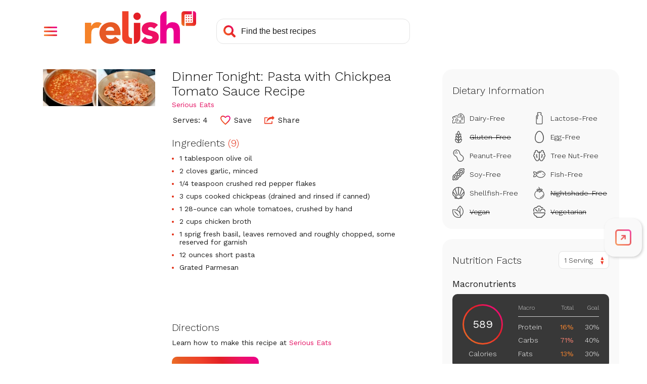

--- FILE ---
content_type: text/html; charset=utf-8
request_url: https://stage-www.relish.com/recipes/134454/dinner-tonight-pasta-with-chickpea-tomato-sauce-recipe
body_size: 31130
content:
<!doctype html>
<html lang="en">
    <head>
        <title>Dinner Tonight: Pasta with Chickpea Tomato Sauce Recipe - Relish</title>
        <meta charset="UTF-8" />
        <meta name="viewport" content="width=device-width, initial-scale=1.0, user-scalable=yes" />
        <meta name="pinterest" content="nosearch" />
        <meta name="theme-color" content="#e51565" /> 

        <meta name="description" content="" />   
        <meta name="robots" content="noindex, follow" />   

        <meta name="url" content="https://stage-www.relish.com/recipes/134454/dinner-tonight-pasta-with-chickpea-tomato-sauce-recipe" />
        <link rel="canonical" href="https://www.seriouseats.com/pasta-with-chickpea-tomato-sauce-recipe" />
        <meta property="og:title" content="Dinner Tonight: Pasta with Chickpea Tomato Sauce Recipe"/>
            <meta property="og:url" content="https://stage-www.relish.com/recipes/134454/dinner-tonight-pasta-with-chickpea-tomato-sauce-recipe"/>
        <meta property="og:image" content="https://www.seriouseats.com/thmb/L192eNX0z2iJkvWsEzhSy973t6Q=/500x167/filters:fill(auto,1)/__opt__aboutcom__coeus__resources__content_migration__serious_eats__seriouseats.com__recipes__images__20090423-dinnertonight-880a37a20d024200b0ae2d047373865b.jpg"/>
        <meta property="og:description" content=""/>
        <meta property="og:site_name" content="relish.com"/>
    
        <link rel="preconnect" href="https://www.googleoptimize.com" crossorigin>
    
        <link rel="preconnect" href="https://static.hotjar.com" crossorigin>
        <link rel="preconnect" href="https://fonts.googleapis.com" crossorigin>

        <link rel="preconnect" href="https://diffuser-cdn.app-us1.com" crossorigin>

        <link rel='dns-prefetch' href='https://app.enzuzo.com' crossorigin>

        <link rel='dns-prefetch' href='https://stage-api.relish.com' />

        <meta property="fr:relishApiUrl" content="https://stage-api.relish.com" />
        <meta property="fr:retailerApiUrl" content="https://stage-api.relish.com/retailer" />
        <meta property="fr:relishShopUrl" content="https://stage-shop.relish.com/" />
        <meta property="fr:relishApiKey" content="18a2f7c7-8d7c-4f24-a2d7-2c4cee8e8d2e" />
        <meta name="fexy-relish" data-recipe-id="134454" />
        
        <script>
            window.appsettings = {"firebase":{"apiKey":"AIzaSyArCxrHy2u115Sj27zjp837YeiKQotjLpY","authDomain":"stage.auth.relish.com","domainURL":null,"projectId":"relish-auth-stage","storageBucket":"relish-auth-stage.appspot.com","messagingSenderId":"605167877687","appId":"1:605167877687:web:b4dc61e77c0d732b"},"authEnabled":true};
        </script>
        

        <link href="//fonts.googleapis.com/css?family=Work+Sans:300,400,500,600,700&display=swap" rel="stylesheet">
        <link type="text/css" rel="stylesheet" href="/css/style.min.css?v=X_ZFD8Sq0N4rcw0gXJCLRU62p1dPKWvsKstDMunYtl0">
        <script src="//ajax.googleapis.com/ajax/libs/jquery/3.4.1/jquery.min.js" defer></script>
        <script src="https://www.gstatic.com/firebasejs/7.13.2/firebase-app.js" defer></script>
        <script src="https://www.gstatic.com/firebasejs/7.13.2/firebase-auth.js" defer></script>
        <script src="/js/main.min.js?v=LENjGd-fDd3h5myEYr2KgAM76sUUpr-k00_kEk0jFic" defer></script>
        <script src="https://stage-www.relish.com/scripts/relish.js?type=relish&key=18a2f7c7-8d7c-4f24-a2d7-2c4cee8e8d2e" defer></script>

        <link rel="icon" type="image/x-icon" href="/images/favicons/favicon.ico">
        <link rel="icon" href="/images/favicons/32x32.png" sizes="32x32">
        <link rel="icon" href="/images/favicons/192x192.png" sizes="192x192">
        <link rel="apple-touch-icon-precomposed" href="/images/favicons/180x180.png">
        <meta name="msapplication-TileImage" content="/images/favicons/270x270.png">

        <script src="https://app.enzuzo.com/apps/enzuzo/static/js/__enzuzo-cookiebar.js?uuid=e70c1ec0-8fa3-11ee-8571-8fa280b0f1b0"></script>

        <script async src="https://www.googletagmanager.com/gtag/js?id=G-FQF932FM9E"></script>
        <script>
            window.dataLayer = window.dataLayer || [];
            window.gtag = function(){window.dataLayer.push(arguments)};
            window.gtag('js', new Date());
            window.gtag('config', 'G-FQF932FM9E');
            window.gtag('config', 'UA-120925740-10');
        </script>

        <script type="text/javascript" src="https://www.googleoptimize.com/optimize.js?id=OPT-5KH9542"></script>

        <script>
            (function(h,o,t,j,a,r){
                h.hj=h.hj||function(){(h.hj.q=h.hj.q||[]).push(arguments)};
                h._hjSettings={hjid:2504341,hjsv:6};
                a=o.getElementsByTagName('head')[0];
                r=o.createElement('script');r.async=1;
                r.src=t+h._hjSettings.hjid+j+h._hjSettings.hjsv;
                a.appendChild(r);
            })(window,document,'https://static.hotjar.com/c/hotjar-','.js?sv=');
        </script>

        <script>
            !function(f,b,e,v,n,t,s)
            {if(f.fbq)return;n=f.fbq=function(){n.callMethod?
            n.callMethod.apply(n,arguments):n.queue.push(arguments)};
            if(!f._fbq)f._fbq=n;n.push=n;n.loaded=!0;n.version='2.0';
            n.queue=[];t=b.createElement(e);t.async=!0;
            t.src=v;s=b.getElementsByTagName(e)[0];
            s.parentNode.insertBefore(t,s)}(window,document,'script',
            'https://connect.facebook.net/en_US/fbevents.js');
            fbq('init', '310374017486699'); 
            fbq('track', 'PageView');
        </script>
        <noscript>
            <img height="1" width="1" src="https://www.facebook.com/tr?id=310374017486699&ev=PageView&noscript=1"/>
        </noscript>
        <script type="text/javascript">
            (function(e,t,o,n,p,r,i){e.visitorGlobalObjectAlias=n;e[e.visitorGlobalObjectAlias]=e[e.visitorGlobalObjectAlias]||function(){(e[e.visitorGlobalObjectAlias].q=e[e.visitorGlobalObjectAlias].q||[]).push(arguments)};e[e.visitorGlobalObjectAlias].l=(new Date).getTime();r=t.createElement("script");r.src=o;r.async=true;i=t.getElementsByTagName("script")[0];i.parentNode.insertBefore(r,i)})(window,document,"https://diffuser-cdn.app-us1.com/diffuser/diffuser.js","vgo");
            vgo('setAccount', '610927306');
            vgo('setTrackByDefault', true);
            vgo('process');
        </script>

        <script async src="https://securepubads.g.doubleclick.net/tag/js/gpt.js"></script>
        <script>
            window.googletag = window.googletag || {cmd: []};
            googletag.cmd.push(function() {
                var recipeId = 134454;
                if (recipeId == 0 && '' != 'home') {
                    recipeId = null; 
                }

                var size_sidebar_banner = googletag.sizeMapping()
                    .addSize([1200,0], [[300,600],[300,250]])
                    .addSize([0,0], [])
                    .build();
                var size_adhesion = googletag.sizeMapping()
                    .addSize([1200,0], [])
                    .addSize([0,0], [[320, 100], [320, 50], [300, 100]])
                    .build();
                var size_inline = googletag.sizeMapping()
                    .addSize([1200,0], [])
                    .addSize([0,0], [[300,250], 'fluid'])
                    .build();
                var size_inline_wide = googletag.sizeMapping()
                    .addSize([1200,0], [[728,90]])
                    .addSize([0,0], [])
                    .build();
                    
                googletag.defineSlot('/11927475/Relish_Sidebar_Banner', [[300, 600], [300, 250]], 'div-gpt-ad-1582843748902-0')
                    .defineSizeMapping(size_sidebar_banner)
                    .setTargeting('PageId', [recipeId])
                    .setTargeting('path', "/recipes/134454/dinner-tonight-pasta-wit")
                    .addService(googletag.pubads())
                    .setCollapseEmptyDiv(true);
                googletag.defineSlot('/11927475/Relish_Adhesion', [[320, 100], [320, 50], [300, 100]], 'div-gpt-ad-1582844305352-0')
                    .defineSizeMapping(size_adhesion)
                    .setTargeting('PageId', [recipeId])
                    .setTargeting('path', "/recipes/134454/dinner-tonight-pasta-wit")
                    .addService(googletag.pubads())
                    .setCollapseEmptyDiv(true);
                googletag.defineSlot('/11927475/Relish_Inline_Banner', [[300, 250], 'fluid'], 'div-gpt-ad-1582844492308-0')
                    .defineSizeMapping(size_inline)
                    .setTargeting('PageId', [recipeId])
                    .setTargeting('path', "/recipes/134454/dinner-tonight-pasta-wit")
                    .addService(googletag.pubads())
                    .setCollapseEmptyDiv(true);

                if('' == 'meal-plan') {
                    googletag.defineSlot('/11927475/Relish_logo', ['fluid'], 'div-gpt-ad-Relish_logo_0')
                        .setTargeting('path', "/recipes/134454/dinner-tonight-pasta-wit")
                        .addService(googletag.pubads())
                        .setCollapseEmptyDiv(true);
                    googletag.defineSlot('/11927475/Relish_logo', ['fluid'], 'div-gpt-ad-Relish_logo_1')
                        .setTargeting('path', "/recipes/134454/dinner-tonight-pasta-wit")
                        .addService(googletag.pubads())
                        .setCollapseEmptyDiv(true);
                    googletag.defineSlot('/11927475/Relish_Inline_Banner', [[728, 90]], 'div-gpt-ad-1582844492308-1')
                        .defineSizeMapping(size_inline_wide)
                        .setTargeting('path', "/recipes/134454/dinner-tonight-pasta-wit")
                        .addService(googletag.pubads())
                        .setCollapseEmptyDiv(true);
                }

                var target_params = /(\?|\&)ad-targeting=([^&]+)/gi.exec(document.location.href);
                if (target_params) {
                    var targets = decodeURIComponent(target_params[2]);
                    targets.split(',').forEach(function(pair) {
                        var target = pair.split(':');
                        if (target.length == 2) {
                            googletag.pubads().setTargeting(target[0], target[1]);
                        }
                    });
                }

                googletag.pubads().enableSingleRequest();
                googletag.enableServices();
                
                googletag.pubads().addEventListener('slotRenderEnded', function(event) {
                    if (event.slot.getName().includes('Relish_Adhesion')) {
                        document.getElementsByClassName('adhesion-ad')[0].style.display = 'block';
                        $(document).trigger('adhesion_loaded'); 
                    }
                });
            });
        </script>

        <script>
            var _comscore = _comscore || [];
            _comscore.push({ c1: "2", c2: "14627434" });
            (function() {
                var s = document.createElement("script"), el = document.getElementsByTagName("script")[0]; s.async = true;
                s.src = (document.location.protocol == "https:" ? "https://sb" : "http://b") + ".scorecardresearch.com/beacon.js";
                el.parentNode.insertBefore(s, el);
            })();
        </script>
        <noscript>
            <img src="//sb.scorecardresearch.com/p?c1=2&c2=14627434&cv=2.0&cj=1" />
        </noscript>


        <script>
            // Native sharing test
            setTimeout(() => {
                try {
                    if (URL && (new URL(document.location.href)).search.match(/(\?|&)share\-test\=1(&|$)/gi)) {
                        let logoElement = document.querySelector("header.site-header .logo a");
                        if (logoElement) {
                            logoElement.onclick = (e) => {
                                if (navigator.share) {
                                    let titleElement = document.querySelector("title");
                                    let descElement = document.querySelector("meta[name='description'][content]:not([content=''])");
                                    let shareData = {
                                        title: titleElement ? document.location.hostname : titleElement.innerText,
                                        url: document.location.href.replace(/&?share\-test\=1/gi, "")
                                    };
                                    if (descElement) shareData.text = descElement.getAttribute("content");
                                    navigator.share(shareData);
                                }
                                else {
                                    alert("navigator.share not supported");
                                }
                                return false;
                            }
                        }
                        else {
                            console.warn("Could not bind click for Native sharing test because Relish logo could not be found");
                        }
                    }
                    else {
                        console.warn("Browser does not support Native sharing test because URL object is missing");
                    }
                }
                catch(ex) { 
                    console.warn("Native sharing test exception: " + ex.message);
                }
            }, 0);
        </script>

        
    </head>
    <body>
        <div id="page">
            <header class="site-header">
               <div class="inset">
                    <nav>
                        <div role="button" tabindex="0" class="menu-button" aria-label="Open Navigation Menu" aria-controls="main-nav-menu" aria-expanded="false">
                            <div class="menu-trigger"></div>
                            <div class="menu-close"></div>
                        </div>
                        <div id="main-nav-menu" class="menu-overlay" style="display:none">
                            <div class="menu-floating-container">
                                <div class="menu-floating">
                                    <div class="menu-floating-content">
                                        <ul>
                                            <li class="icon-recipes"><a tabindex="-1" data-relish-action="open" data-relish-open-tab="recipes" onclick="$('.menu-button').click()">My Recipes</a></li>
                                            <li class="icon-list"><a tabindex="-1" data-relish-action="open" data-relish-open-tab="ingredients" onclick="$('.menu-button').click()">Shopping List</a></li>
                                            <li class="icon-mealplan"><a tabindex="-1" data-relish-action="open" data-relish-open-tab="mealplans" onclick="$('.menu-button').click()">Meal Plans</a></li>
                                            <li class="icon-calendar"><a tabindex="-1" data-relish-action="open" data-relish-open-tab="plan" onclick="$('.menu-button').click()">Planner</a></li>
                                            <li class="icon-classes"><a tabindex="-1" data-relish-action="open" data-relish-open-tab="classes" onclick="$('.menu-button').click()">Cook-Along Classes</a></li>
                                            <li class="icon-subscription" ><a tabindex="-1" onclick="$('.menu-button').click();relishAuth.openSubscription();">Subscription</a></li>
                                            <li class="divider"></li>
                                            <li class="icon-info"><a tabindex="-1" href="/how-it-works">How it Works</a></li>
                                            <li class="icon-food-wiki"><a tabindex="-1" href="/food-wiki">Food Wiki</a></li>
                                            <li class="icon-about"><a tabindex="-1" href="/about">About Us</a></li>
                                            <li class="account-area">
                                                <div class="account-sign-in" style="display:none">
                                                    <div class="user-avatar sign-in"><img src="/images/svg/avatar-circle-gray.svg" class="empty-avatar" alt=""></div>
                                                    <a role="button" tabindex="-1" href="/app/signin" class="button sign-in">Sign In</a>
                                                </div>
                                                <div class="account-sign-out" style="display:none">
                                                    <div class="user-avatar"><img class="user-photo" src="/images/svg/avatar-circle.svg" alt=""></div>
                                                    <a role="button" tabindex="-1" href="javascript:relishAuth.signOut();" class="button sign-out">Sign Out</a>
                                                </div>
                                            </li>
                                        </ul>
                                        <div class="menu-promo">
                                            <div class="menu-promo-title">Try <strong>Relish+</strong> FREE!</div>
                                            <div class="menu-promo-text">
                                                <p>Save any recipe from anywhere, customize 700+ delicious meal plans, plus lots more!</p>
                                            </div>
                                            <div class="menu-promo-button"><button tabindex="-1" data-relish-action="open" data-relish-open-tab="subscribe" onclick="$('.menu-button').click()">14-Day FREE Trial</button></div>
                                        </div>

                                    </div>
                                </div>
                            </div>
                        </div>
                    </nav>
                    <div class="logo">
                        <a tabindex="0" href="/">
                            <img src="/images/svg/logo.svg" alt="Relish Home Page">
                        </a>
                    </div>
                    <div class="search-bar">
                        <form action="/search-recipes" id="header_search">
                            <input aria-label="Search recipes" class="search-input" type="text" name="terms" placeholder="Find the best recipes" autocomplete="off">
                            <div class="search-icon"></div>
                        </form>
                    </div>
                    <div class="account-area">
                        <div class="account-sign-in" style="display:none">
                            <a tabindex="0" href="/app/signin" aria-label="Sign In" class="user-avatar"><img class="user-photo" src="/images/svg/avatar-circle-gray.svg" alt=""></a>
                        </div>
                        <div class="account-sign-out" style="display:none">
                            <div id="user-menu-toggle" role='button' tabindex="0" aria-label="Open User Menu" aria-expanded="false" aria-controls="user-menu" class="user-avatar"><img class="user-photo" src="/images/svg/avatar-circle.svg" alt=""></div>
                            <ul id="user-menu" class="user-menu" style="display:none">
                                <li class="subscription-link"><a tabindex="-1" onclick="relishAuth.openSubscription()">Subscription</a></li>
                                <li class="sign-out-link"><a tabindex="-1" href="javascript:relishAuth.signOut();">Sign Out</a></li>
                            </ul>
                        </div>
                    </div>
                </div>
            </header>
            <div class="svg-symbols">
                <svg xmlns="http://www.w3.org/2000/svg">
    <symbol id="dairyfree" width="24" height="24" viewBox="0 0 24 20">
        <path d="M4.5,20H0V13.671H.5a1.461,1.461,0,1,0,0-2.921H0V7.52L8.442,3.665l.217.429A1.51,1.51,0,0,0,10,4.908a1.483,1.483,0,0,0,1.5-1.461,1.334,1.334,0,0,0-.13-.585l-.207-.439L16.475,0l.337.117A11.351,11.351,0,0,1,23.982,7.7L24,7.763V18.052A1.977,1.977,0,0,1,22,20H7.5v-.487a1.5,1.5,0,0,0-3,0V20h0Zm3.945-1,.005.029H22a.994.994,0,0,0,1-.9l0-.073V8.33H8V7.342H22.824A10.436,10.436,0,0,0,16.66,1.1l-.135-.049L12.44,2.915l0,.021a2.365,2.365,0,0,1,.052.381l0,.13A2.47,2.47,0,0,1,10,5.882a2.509,2.509,0,0,1-1.938-.9l-.04-.049-5.28,2.41H7V8.33H1V9.825l.03.005A2.453,2.453,0,0,1,3,12.105l0,.105a2.462,2.462,0,0,1-1.97,2.38L1,14.6v4.431H3.55L3.556,19a2.48,2.48,0,0,1,2.336-1.916l.109,0A2.5,2.5,0,0,1,8.444,19ZM13.5,16.106a2,2,0,1,1,2,1.947A1.977,1.977,0,0,1,13.5,16.106Zm1,0a1,1,0,1,0,1-.974A.988.988,0,0,0,14.5,16.106ZM6,13.427a2.751,2.751,0,1,1,2.75,2.678A2.718,2.718,0,0,1,6,13.427Zm1,0a1.751,1.751,0,1,0,1.75-1.7A1.73,1.73,0,0,0,7,13.427ZM17,11.48a2.251,2.251,0,1,1,2.25,2.191A2.223,2.223,0,0,1,17,11.48Zm1,0a1.251,1.251,0,1,0,1.25-1.218A1.235,1.235,0,0,0,18,11.48Zm-3.5-7.06a2,2,0,0,1,4,0,2,2,0,0,1-4,0Zm1,0a1,1,0,1,0,1-.974A.988.988,0,0,0,15.5,4.421Z" />
    </symbol>
    <symbol id="lactosefree" width="24" height="24" viewBox="0 0 13 24">
        <path d="M2.773,24A2.82,2.82,0,0,1,0,21.141V8.484A2.9,2.9,0,0,1,.759,6.521L.8,6.473l.012-.012.005-.006.007-.007L3.049,4.174V3.968a2.185,2.185,0,0,1-.934-1.8A2.137,2.137,0,0,1,4.217,0H8.784a2.137,2.137,0,0,1,2.1,2.167,2.186,2.186,0,0,1-.934,1.8v.211L12.14,6.42A2.914,2.914,0,0,1,13,8.484V21.141A2.82,2.82,0,0,1,10.227,24ZM3.361,2.167a.871.871,0,0,0,.856.883h.078V4.708L1.7,7.364l-.015.015-.007.007a1.593,1.593,0,0,0-.434,1.1V21.141a1.553,1.553,0,0,0,1.527,1.575h7.454a1.554,1.554,0,0,0,1.528-1.575V8.484a1.581,1.581,0,0,0-.483-1.144L8.7,4.708l0-1.658h.078a.871.871,0,0,0,.856-.883.871.871,0,0,0-.856-.883H4.217A.871.871,0,0,0,3.361,2.167Zm-1.3,11.258V9.058a2.241,2.241,0,0,1,.585-1.516c.01-.013.021-.024.032-.036l.036-.036,1.54-1.578a.609.609,0,0,1,.881,0,.657.657,0,0,1,0,.908L3.581,8.392l-.014.016a.941.941,0,0,0-.258.65v4.368a.623.623,0,1,1-1.246,0Z" />
    </symbol>
    <symbol id="glutenfree" width="24" height="24" viewBox="0 0 14 24">
        <path d="M1.783,21.932A8.249,8.249,0,0,1,0,16.733a.946.946,0,0,1,.3-.662.918.918,0,0,1,.621-.242l.057,0a9.318,9.318,0,0,1,1.078.131A7.584,7.584,0,0,1,.876,11.627a.929.929,0,0,1,.32-.646.919.919,0,0,1,.6-.224c.027,0,.055,0,.082,0q.423.041.818.118a6.649,6.649,0,0,1-.984-4.7.923.923,0,0,1,.39-.608.913.913,0,0,1,.515-.159.893.893,0,0,1,.189.02A6.864,6.864,0,0,1,4.665,6.1a4.739,4.739,0,0,1-.306-1.739A6.252,6.252,0,0,1,6.463.231.938.938,0,0,1,7.078,0,.928.928,0,0,1,7.72.258,6.288,6.288,0,0,1,9.641,4.477a4.684,4.684,0,0,1-.352,1.643,6.87,6.87,0,0,1,1.9-.689.93.93,0,0,1,.187-.019.909.909,0,0,1,.519.161.927.927,0,0,1,.387.606,6.585,6.585,0,0,1-.986,4.7q.4-.078.819-.119c.026,0,.053,0,.08,0a.929.929,0,0,1,.6.222.939.939,0,0,1,.32.644,7.628,7.628,0,0,1-1.182,4.338,9.338,9.338,0,0,1,1.079-.131l.065,0a.92.92,0,0,1,.615.242.934.934,0,0,1,.3.655,8.378,8.378,0,0,1-1.782,5.206A5.888,5.888,0,0,1,7.786,24,5.362,5.362,0,0,1,7,23.943,5.255,5.255,0,0,1,6.214,24,5.887,5.887,0,0,1,1.783,21.932Zm.925-.86a4.659,4.659,0,0,0,3.5,1.659l.149,0a5.491,5.491,0,0,0-5.089-5.6A6.69,6.69,0,0,0,2.708,21.072Zm4.935,1.655c.044,0,.092,0,.149,0a4.661,4.661,0,0,0,3.5-1.658,6.782,6.782,0,0,0,1.436-3.943A5.493,5.493,0,0,0,7.643,22.727Zm-.758-3.116q.06.131.114.26A7.125,7.125,0,0,1,7.562,18.8q.154-.24.325-.461H7.862l-.245,0c-.172,0-.413,0-.615-.024-.2.021-.446.024-.619.024l-.244,0H6.124A6.662,6.662,0,0,1,6.885,19.611Zm-3.579-4.1A5.4,5.4,0,0,0,5.893,17.07l.158,0,.093,0,.152,0h.062q0-.138.008-.287a4.788,4.788,0,0,0-4.23-4.717A5.888,5.888,0,0,0,3.306,15.507Zm4.337,1.566c.041,0,.084,0,.124,0H7.95l.158,0a5.4,5.4,0,0,0,2.587-1.564,5.906,5.906,0,0,0,1.169-3.435A4.8,4.8,0,0,0,7.636,16.8Q7.643,16.939,7.643,17.073Zm-.969-3.49A6.352,6.352,0,0,1,7,14.2a6.321,6.321,0,0,1,.328-.622q.153-.254.325-.486l-.137,0-.194,0A.9.9,0,0,1,7,13.026a.9.9,0,0,1-.324.069l-.192,0-.136,0Q6.52,13.328,6.674,13.583Zm.977-1.759a3.882,3.882,0,0,0,2.614-1.67,4.939,4.939,0,0,0,.824-3.392A4.607,4.607,0,0,0,7.651,11.823Zm-3.915-1.67a3.877,3.877,0,0,0,2.614,1.67c.008-.1.014-.223.016-.365,0-.039,0-.08,0-.12A4.486,4.486,0,0,0,2.911,6.761,4.955,4.955,0,0,0,3.736,10.154ZM5.617,4.386A4.865,4.865,0,0,0,6.932,7.43,4.83,4.83,0,0,0,8.383,4.449,4.879,4.879,0,0,0,7.066,1.407,4.876,4.876,0,0,0,5.617,4.386Z" />
    </symbol>
    <symbol id="eggfree" width="24" height="24" viewBox="0 0 18 24">
        <path d="M8.712,24a8.178,8.178,0,0,1-6.8-3.4C.493,18.739-.042,16.547,0,12.78a17.183,17.183,0,0,1,3.606-9.7A7.3,7.3,0,0,1,8.021.1,5.152,5.152,0,0,1,9.028,0a5.424,5.424,0,0,1,2.921.9,11.21,11.21,0,0,1,4.145,4.992A16.834,16.834,0,0,1,17.62,17.085a9.17,9.17,0,0,1-2.229,4.389,8.078,8.078,0,0,1-4.372,2.288A11.935,11.935,0,0,1,8.712,24Zm.25-22.484h0a4.1,4.1,0,0,0-2.506.939A9.023,9.023,0,0,0,4.547,4.412,15.97,15.97,0,0,0,1.724,16.237a6.791,6.791,0,0,0,5.666,6.058,9.036,9.036,0,0,0,1.733.172,6.812,6.812,0,0,0,6.392-3.95,9.766,9.766,0,0,0,.9-4.467,17.211,17.211,0,0,0-2.2-8.439,9.788,9.788,0,0,0-2.669-3.143,4.364,4.364,0,0,0-2.583-.951Z" />
    </symbol>
    <symbol id="peanutfree" width="24" height="24" viewBox="0 0 21 24">
        <path d="M7.874,19.109c-.006-.019-.013-.039-.018-.059l-.009-.031c-1.134-4.01-1.267-4.19-4.755-6.457a1.383,1.383,0,0,1-.113-.084A6.884,6.884,0,0,1,1.64,2.349,6.616,6.616,0,0,1,6.227.017C6.394.005,6.554,0,6.705,0a6.746,6.746,0,0,1,6.421,4.89c.006.02.013.04.018.06l0,.005.007.025c1.132,4.008,1.265,4.189,4.754,6.457a1.257,1.257,0,0,1,.114.083A6.884,6.884,0,0,1,19.36,21.65a6.612,6.612,0,0,1-4.587,2.332c-.162.012-.322.018-.478.018A6.745,6.745,0,0,1,7.874,19.109ZM6.323,1.388A5.463,5.463,0,0,0,3.825,11.4h0l-.006,0c3.757,2.443,4.1,2.916,5.325,7.235a.12.12,0,0,0,0,.017c0,.005,0,.012,0,.017a.045.045,0,0,1,0,.012,5.379,5.379,0,0,0,5.136,3.94c.127,0,.256,0,.382-.014a5.462,5.462,0,0,0,2.5-10.012l.005,0c-3.757-2.443-4.1-2.916-5.325-7.235,0-.012-.007-.023-.01-.034a.084.084,0,0,1,0-.012A5.381,5.381,0,0,0,6.705,1.374C6.578,1.374,6.449,1.379,6.323,1.388Zm.6,6.2a1.044,1.044,0,0,1,0-1.457,1,1,0,0,1,1.433,0,1.044,1.044,0,0,1,0,1.457,1,1,0,0,1-1.433,0Zm-3.639-.04a1.043,1.043,0,0,1,0-1.458,1,1,0,0,1,1.433,0,1.045,1.045,0,0,1,0,1.458,1,1,0,0,1-1.433,0Zm2.084-2.74a1.043,1.043,0,0,1,0-1.458,1,1,0,0,1,1.432,0,1.043,1.043,0,0,1,0,1.458,1,1,0,0,1-1.432,0Z" />
    </symbol>
    <symbol id="treenutfree" width="24" height="24" viewBox="0 0 24 22">
        <path d="M13.355,20.953a3.041,3.041,0,0,1-.856-2.032c-.013-.122-.1-.732-.5-.732-.422,0-.493.675-.5.752C11.449,20,10.589,22,7.691,22a3.822,3.822,0,0,1-2.71-1.222,3.409,3.409,0,0,1-.968-2.2,3.236,3.236,0,0,1-2.13-3.229,3.2,3.2,0,0,1,.2-.932A3.68,3.68,0,0,1,1.547,8.1,2.99,2.99,0,0,1,3.291,3.857a3.355,3.355,0,0,1-.086-.977A3.073,3.073,0,0,1,6.269,0q.093,0,.186.005A3.06,3.06,0,0,1,9.321,2.9a1.465,1.465,0,0,0,.128.552.689.689,0,0,0,.67.418.7.7,0,0,0,.6-.338,1.618,1.618,0,0,1,2.569,0,.7.7,0,0,0,.6.338.687.687,0,0,0,.67-.417,1.451,1.451,0,0,0,.129-.553,3.059,3.059,0,0,1,2.865-2.9c.066,0,.133-.006.2-.006a3.068,3.068,0,0,1,3.052,2.88,3.385,3.385,0,0,1-.085.977A2.992,2.992,0,0,1,22.453,8.1a3.68,3.68,0,0,1-.534,6.313,3.225,3.225,0,0,1-1.933,4.162,3.409,3.409,0,0,1-.968,2.2A3.822,3.822,0,0,1,16.309,22,3.958,3.958,0,0,1,13.355,20.953ZM12.7,16.922a2.261,2.261,0,0,1,1.2,1.921c0,.021,0,.042,0,.064a1.647,1.647,0,0,0,.471,1.08,2.658,2.658,0,0,0,1.938.611A2.4,2.4,0,0,0,18,19.815a1.976,1.976,0,0,0,.585-1.438c0-.055-.01-.114-.022-.185a.7.7,0,0,1,.484-.772c.024-.008.047-.018.069-.028l.026-.012.076-.033a.649.649,0,0,1,.107-.035,1.822,1.822,0,0,0,1.03-2.868.7.7,0,0,1,.418-1.107,2.286,2.286,0,0,0,.392-4.361.7.7,0,0,1-.234-1.141A1.592,1.592,0,0,0,19.8,5.116h-.069a.7.7,0,0,1-.578-1.1,1.941,1.941,0,0,0,.242-1.057A1.667,1.667,0,0,0,17.736,1.4c-.036,0-.073,0-.11,0a1.668,1.668,0,0,0-1.554,1.618A2.854,2.854,0,0,1,15.791,4.1a2.077,2.077,0,0,1-1.913,1.169A2.012,2.012,0,0,1,12.7,4.9ZM2.6,6.613a1.6,1.6,0,0,0,.464,1.22.7.7,0,0,1-.234,1.141A2.276,2.276,0,0,0,1.4,10.958a2.3,2.3,0,0,0,1.822,2.378.7.7,0,0,1,.418,1.107,1.822,1.822,0,0,0,1.03,2.868.708.708,0,0,1,.107.035l.076.033.008,0a.879.879,0,0,0,.086.036.7.7,0,0,1,.484.772c-.008.057-.018.122-.022.186A1.971,1.971,0,0,0,6,19.815a2.4,2.4,0,0,0,1.689.782c2.317,0,2.407-1.671,2.409-1.742a2.271,2.271,0,0,1,1.2-1.935V4.9a2.02,2.02,0,0,1-1.183.371A2.076,2.076,0,0,1,8.2,4.1a2.785,2.785,0,0,1-.282-1.081A1.668,1.668,0,0,0,6.368,1.4c-.035,0-.07,0-.105,0A1.669,1.669,0,0,0,4.6,2.963a1.92,1.92,0,0,0,.247,1.064.7.7,0,0,1-.591,1.091H4.192A1.6,1.6,0,0,0,2.6,6.613ZM15.4,14.926a.7.7,0,0,1,.589-.8.743.743,0,0,0,.63-.735.733.733,0,0,0-.34-.619.7.7,0,0,1,.039-1.377,1.057,1.057,0,0,0,.9-1.046,1.045,1.045,0,0,0-.609-.947.7.7,0,1,1,.6-1.267,2.446,2.446,0,0,1,.495,4.129,2.128,2.128,0,0,1,.325,1.117,2.15,2.15,0,0,1-1.823,2.129.851.851,0,0,1-.105.007A.7.7,0,0,1,15.4,14.926ZM7.8,15.512a2.135,2.135,0,0,1-1.5-3.245A2.445,2.445,0,0,1,6.8,8.138.7.7,0,1,1,7.4,9.405a1.045,1.045,0,0,0-.608.946,1.057,1.057,0,0,0,.9,1.047.7.7,0,0,1,.04,1.377.734.734,0,0,0-.341.618.743.743,0,0,0,.63.736.7.7,0,0,1-.1,1.391A.692.692,0,0,1,7.8,15.512Z" />
    </symbol>
    <symbol id="soyfree" width="24" height="24" viewBox="0 0 24 24">
        <path d="M1,23.462.538,23a1.84,1.84,0,0,1,0-2.6l.033-.034a.915.915,0,0,0,.192-.96,6.358,6.358,0,0,1-.049-3.968,4.937,4.937,0,0,1,.338-.827,6.25,6.25,0,0,1,4.1-3.266,1.1,1.1,0,0,0,.817-.814,6.205,6.205,0,0,1,4.516-4.55,1.169,1.169,0,0,0,.865-.842A6.207,6.207,0,0,1,17.373.419a6.637,6.637,0,0,1,2.015.32l.037.013a.993.993,0,0,0,.322.055A.917.917,0,0,0,20.4.537a1.844,1.844,0,0,1,2.6,0L23.463,1A1.818,1.818,0,0,1,24,2.3a1.848,1.848,0,0,1-.545,1.309.961.961,0,0,0-.2,1,6.211,6.211,0,0,1-4.422,8.044,1.081,1.081,0,0,0-.8.808,6.2,6.2,0,0,1-4.516,4.552,1.166,1.166,0,0,0-.865.842,6.205,6.205,0,0,1-6.022,4.72A6.619,6.619,0,0,1,4.6,23.258l-.013,0a1.068,1.068,0,0,0-.334-.055.914.914,0,0,0-.654.264,1.841,1.841,0,0,1-2.6,0ZM17.377,1.92A4.706,4.706,0,0,0,12.807,5.5a2.661,2.661,0,0,1-1.958,1.939,4.706,4.706,0,0,0-3.421,3.446A2.6,2.6,0,0,1,5.505,12.8a4.767,4.767,0,0,0-3.123,2.5,3.53,3.53,0,0,0-.235.573,4.872,4.872,0,0,0,.032,3.038,2.4,2.4,0,0,1-.547,2.511L1.6,21.46a.339.339,0,0,0,0,.481l.462.461a.341.341,0,0,0,.481,0,2.4,2.4,0,0,1,1.715-.707,2.457,2.457,0,0,1,.776.125l.032.01a5.089,5.089,0,0,0,1.564.251,4.69,4.69,0,0,0,2.281-.59A4.74,4.74,0,0,0,11.2,18.5a2.661,2.661,0,0,1,1.959-1.939,4.706,4.706,0,0,0,3.42-3.448,2.574,2.574,0,0,1,1.9-1.916A4.707,4.707,0,0,0,21.83,5.1,2.462,2.462,0,0,1,22.4,2.541a.341.341,0,0,0,0-.481L21.941,1.6a.341.341,0,0,0-.481,0,2.446,2.446,0,0,1-1.722.7,2.482,2.482,0,0,1-.811-.136,5.1,5.1,0,0,0-1.55-.246v0ZM3.3,17.328A3.375,3.375,0,1,1,6.673,20.7,3.379,3.379,0,0,1,3.3,17.328Zm1.5,0a1.875,1.875,0,1,0,1.875-1.876A1.877,1.877,0,0,0,4.8,17.328ZM8.625,12A3.376,3.376,0,1,1,12,15.375,3.38,3.38,0,0,1,8.625,12Zm1.5,0A1.876,1.876,0,1,0,12,10.124,1.878,1.878,0,0,0,10.125,12Zm3.751-5.252a3.375,3.375,0,1,1,3.377,3.376A3.38,3.38,0,0,1,13.876,6.748Zm1.5,0a1.875,1.875,0,1,0,1.877-1.875A1.877,1.877,0,0,0,15.377,6.748Z" />
    </symbol>
    <symbol id="fishfree" width="24" height="24" viewBox="0 0 24 14">
        <path d="M6.555,10.387a5.546,5.546,0,0,1-.816.851,5.826,5.826,0,0,1-3.766,1.373H.629A.629.629,0,0,1,0,11.984v-.853A5.272,5.272,0,0,1,2.041,7,5.271,5.271,0,0,1,0,2.869V2.014a.631.631,0,0,1,.63-.626H1.976A5.833,5.833,0,0,1,5.747,2.767a5.589,5.589,0,0,1,.822.864q.116-.132.24-.263A10.691,10.691,0,0,1,9.929,1.05,10.8,10.8,0,0,1,14.684,0c4.768,0,7.566,3.336,8.809,5.324a3.294,3.294,0,0,1,.076,3.383A9.99,9.99,0,0,1,14.684,14,10.467,10.467,0,0,1,6.555,10.387Zm-.719-3.38a9.487,9.487,0,0,0,8.849,5.739,8.775,8.775,0,0,0,7.791-4.658,2.05,2.05,0,0,0-.05-2.1c-1.105-1.768-3.58-4.733-7.741-4.733A9.7,9.7,0,0,0,5.836,7.007ZM1.259,2.87A4.107,4.107,0,0,0,3.478,6.448a.626.626,0,0,1,0,1.1,4.107,4.107,0,0,0-2.219,3.58v.226h.715a4.531,4.531,0,0,0,3.773-2,10.314,10.314,0,0,1-1.184-2.15.626.626,0,0,1,0-.425A10.6,10.6,0,0,1,5.758,4.656,4.522,4.522,0,0,0,1.976,2.641H1.26ZM18.466,7a.944.944,0,1,1,.944.94A.942.942,0,0,1,18.466,7ZM7.691,6.912a.626.626,0,0,1-.215-.86,8.475,8.475,0,0,1,8.139-3.838.627.627,0,1,1-.161,1.244A7.3,7.3,0,0,0,8.555,6.7a.63.63,0,0,1-.864.215Z" />
    </symbol>
    <symbol id="shellfishfree" width="24" height="24" viewBox="0 0 24 24">
        <path d="M10.706,23.611l-.585-.385h-4.2a1.726,1.726,0,0,1-1.547-.962A1.773,1.773,0,0,1,4.52,20.43l.436-.6L2.868,18.452a6.139,6.139,0,0,1-2.64-3.915,12.349,12.349,0,0,1-.2-3.184A11.965,11.965,0,0,1,.293,9.5.716.716,0,0,1,.321,9.38,12.173,12.173,0,0,1,11.541.009c.141,0,.282-.008.422-.008h.074c.145,0,.292,0,.438.008a12.17,12.17,0,0,1,11.2,9.371.716.716,0,0,1,.028.12,11.981,11.981,0,0,1,.269,1.89,12.377,12.377,0,0,1-.2,3.146,6.141,6.141,0,0,1-2.64,3.915l-2.088,1.374.435.605a1.768,1.768,0,0,1,.146,1.833,1.724,1.724,0,0,1-1.546.962h-4.2l-.585.385a2.35,2.35,0,0,1-2.587,0ZM1.415,11.445a10.973,10.973,0,0,0,.179,2.816,4.71,4.71,0,0,0,2.032,3.007l7.838,5.161a.975.975,0,0,0,1.071,0l7.838-5.161a4.714,4.714,0,0,0,2.033-3.007,10.961,10.961,0,0,0,.181-2.783c0-.073-.01-.145-.016-.218l-6.15,7.576a.69.69,0,0,1-.979.1.711.711,0,0,1-.095-.993L22.257,9.43a10.868,10.868,0,0,0-2.85-4.922L14.927,16.982a.7.7,0,0,1-.653.464.686.686,0,0,1-.238-.042.707.707,0,0,1-.416-.9L18.278,3.53a10.425,10.425,0,0,0-5.582-2.1V15.971a.7.7,0,1,1-1.391,0V1.433a10.43,10.43,0,0,0-5.582,2.1l4.694,13.081a.709.709,0,0,1-.416.9.686.686,0,0,1-.238.042.7.7,0,0,1-.653-.464L4.593,4.509A10.862,10.862,0,0,0,1.743,9.43l6.909,8.51a.712.712,0,0,1-.1.993.688.688,0,0,1-.979-.1l-6.15-7.575Q1.421,11.353,1.415,11.445ZM18.079,21.816a.335.335,0,0,0,.306-.191.344.344,0,0,0-.029-.363l-.481-.667-1.855,1.221ZM5.644,21.263a.345.345,0,0,0-.03.363.337.337,0,0,0,.307.191H7.979L6.124,20.6Z" />
    </symbol>
    <symbol id="nightshadefree" width="24" height="24" viewBox="0 0 21 26">
        <path d="M9.17620219,0.0398996239 C10.0881129,0.417768156 10.7349855,1.0275912 11.1469175,1.86936875 C11.4496726,2.51354701 11.6233851,3.28484955 11.682559,4.18371698 C11.8675758,4.08703039 12.0632255,4.00357692 12.2646145,3.9314133 C12.882288,3.72784328 13.588008,3.64091578 14.2941773,3.72784328 C15.0290964,3.81521429 15.6764182,4.0764403 16.2352443,4.42503733 C16.7940703,4.80246236 17.2644006,5.26681488 17.5586378,5.81853842 C17.705981,6.02210844 17.6763327,6.31216245 17.4997904,6.51573247 C17.2055532,6.86388599 16.8232694,7.15438351 16.3529392,7.38678153 C16.1284561,7.5134272 15.8866304,7.6141261 15.6273167,7.68895002 C15.6471774,7.73887074 15.665973,7.79072309 15.683777,7.84297156 L15.7172072,7.86142344 C16.8415975,8.46415036 17.8375118,9.25093296 18.6501455,10.1774205 C18.6833875,10.2155621 18.7148327,10.2554778 18.7480748,10.294063 C18.858133,10.4235672 18.9668435,10.554402 19.0701634,10.6896718 C19.0948704,10.7216044 19.1222726,10.7517629 19.1469795,10.784139 C19.2107684,10.8688489 19.2669205,10.9584375 19.3275648,11.045365 L19.3275648,11.045365 L19.4115684,11.161564 L19.4115684,11.161564 L19.4475058,11.21922 C19.5404937,11.3584814 19.628091,11.5004038 19.7129931,11.6441003 C19.7444383,11.6973212 19.7754342,11.7500987 19.805981,11.8033196 C19.8881877,11.9496771 19.9668007,12.0973652 20.0413708,12.2477143 C20.0696714,12.3049268 20.0970737,12.3625827 20.1240267,12.4202387 C20.1941046,12.5688138 20.2605887,12.7182759 20.3225806,12.870399 C20.3499829,12.9373687 20.3746898,13.0052254 20.4007444,13.073082 C20.4559981,13.2189961 20.5094549,13.3649101 20.5575212,13.5139287 C20.584025,13.5955341 20.6069351,13.6789135 20.6307436,13.7618494 C20.6711731,13.9006673 20.7116026,14.0390417 20.7457431,14.1796337 C20.7704501,14.2825274 20.7893172,14.3871952 20.8108796,14.490976 C20.8360358,14.6160452 20.863438,14.7397838 20.8836528,14.8661835 C20.9056644,15.0032274 20.9200394,15.1429323 20.935762,15.2817502 C20.9465432,15.3793219 20.9618165,15.4760066 20.9699025,15.5740218 C20.9892188,15.8144029 21,16.0570016 21,16.3013743 C21,16.5772361 20.9847266,16.8491063 20.9604689,17.1183155 L20.9604689,17.1183155 L20.94834,17.2686646 C20.92543,17.4828788 20.8935356,17.6944319 20.8562505,17.904211 C20.8436725,17.9796074 20.8378326,18.0554472 20.8234577,18.1308435 L20.8234577,18.1308435 L20.7879695,18.2581302 C20.5503337,19.3367408 20.1181869,20.3457208 19.5283648,21.2611206 C19.5130915,21.3347429 19.4843416,21.4061476 19.4412167,21.4700127 C19.2938735,21.6735827 19.1469795,21.8478812 19.0000856,22.0510077 C18.8527424,22.2253062 18.6762001,22.4284328 18.5293061,22.6027313 C18.4974117,22.6342203 18.4574313,22.6510736 18.4205955,22.674136 C18.2566313,22.848878 18.0886241,23.0196285 17.9116326,23.1832828 C17.7193677,23.3584683 17.5154231,23.5216792 17.3092325,23.6831159 C17.2926114,23.6995257 17.2836271,23.7203706 17.26476,23.7350063 C17.1618893,23.8112897 17.0509327,23.8804769 16.9449174,23.9536556 C16.1426157,24.5275545 15.251369,24.9954551 14.2913921,25.3387301 C14.2231111,25.3644535 14.1570762,25.3950555 14.088346,25.4194485 C13.9940104,25.451381 13.8956319,25.4744434 13.8003979,25.5037149 C13.6876444,25.5383085 13.5744417,25.5720151 13.4598913,25.6030606 C13.2478609,25.6607166 13.0322367,25.7103895 12.8143664,25.7556273 C12.7119449,25.7769156 12.6108711,25.8004215 12.5075511,25.8186054 C12.2699153,25.8611821 12.0282365,25.8926711 11.7847608,25.9201686 C11.694019,25.9303693 11.6055232,25.945005 11.5143322,25.9529882 C11.1805639,25.9822597 10.8427526,26 10.5,26 L10.5,26 L10.1585451,25.9943165 C9.93203987,25.9868919 9.70773081,25.9725025 9.48521862,25.9529882 C9.39402755,25.945005 9.30553179,25.9303693 9.21523915,25.9201686 C8.9717635,25.8926711 8.72963549,25.8611821 8.49199966,25.8186054 C8.38867973,25.8004215 8.28760589,25.7769156 8.18518439,25.7556273 C7.96776333,25.7103895 7.75213913,25.6607166 7.53965945,25.6030606 C7.4251091,25.5720151 7.31235561,25.5383085 7.1991529,25.5037149 C7.10391888,25.4744434 7.00554034,25.451381 6.91165397,25.4194485 C6.84292376,25.3950555 6.77643963,25.3644535 6.70815864,25.3387301 C5.74863096,24.9954551 4.85693506,24.5275545 4.05463335,23.9536556 C3.94861812,23.8804769 3.8376615,23.8112897 3.73524001,23.7350063 C3.71592368,23.7203706 3.70693933,23.6995257 3.6903183,23.6831159 C3.48457688,23.5216792 3.28018311,23.3584683 3.0879182,23.1832828 C2.91137589,23.0196285 2.74291948,22.848878 2.57940447,22.674136 C2.54256867,22.6510736 2.50258835,22.6342203 2.47024472,22.6027313 C2.32335073,22.4284328 2.14680842,22.2253062 1.99991443,22.0510077 C1.85257123,21.8478812 1.70567725,21.6735827 1.55878326,21.4700127 C1.51520921,21.4061476 1.48690853,21.3347429 1.47163515,21.2611206 C0.881363909,20.3457208 0.449217079,19.3367408 0.211581244,18.2581302 C0.200800034,18.2159969 0.186874305,18.1725332 0.176093095,18.1308435 C0.161718148,18.0554472 0.156327543,17.9796074 0.143300248,17.904211 C0.106015231,17.6944319 0.074120818,17.4828788 0.0516599641,17.2686646 L0.0516599641,17.2686646 L0.0390818859,17.1183155 C0.0152733807,16.8491063 0,16.5772361 0,16.3013743 C0,16.0570016 0.0107812099,15.8144029 0.0300975443,15.5740218 C0.0377342346,15.4760066 0.0530076153,15.3793219 0.0642380423,15.2817502 C0.07996064,15.1429323 0.0938863695,15.0032274 0.115898006,14.8661835 C0.136112775,14.7397838 0.163515017,14.6160452 0.18912039,14.490976 C0.210233593,14.3871952 0.229549927,14.2825274 0.254256867,14.1796337 C0.287948148,14.0390417 0.328377685,13.9006673 0.368807222,13.7618494 C0.393064944,13.6789135 0.415525798,13.5955341 0.442029606,13.5139287 C0.490095833,13.3649101 0.543552665,13.2189961 0.599255583,13.073082 C0.624860957,13.0052254 0.650017113,12.9373687 0.677419355,12.870399 C0.738962095,12.7182759 0.805895439,12.5688138 0.875524087,12.4202387 C0.902926328,12.3625827 0.929879353,12.3049268 0.958629246,12.2477143 C1.03275006,12.0973652 1.11136305,11.9492336 1.194019,11.8033196 C1.22411654,11.7500987 1.25511252,11.6973212 1.2861085,11.6445438 C1.37145974,11.5004038 1.45950629,11.3580379 1.55249422,11.2187765 C1.56462309,11.2001492 1.5754043,11.1801913 1.58798237,11.161564 C1.61448618,11.1220918 1.64458373,11.0852807 1.67153675,11.046252 C1.73263027,10.9593245 1.78878241,10.8692924 1.85257123,10.784139 C1.87727817,10.7517629 1.90512963,10.7216044 1.92983657,10.6892283 C2.03270728,10.5548455 2.1409686,10.4244542 2.25102678,10.29495 C2.28426885,10.2559213 2.31616326,10.2155621 2.34985454,10.1774205 C3.16248823,9.25048945 4.1584025,8.46415036 5.28234363,7.86142344 C5.32142552,7.84057858 5.36230427,7.82195125 5.40183537,7.8015499 C5.560409,7.71905747 5.71898263,7.63612154 5.88204843,7.56072524 C5.89732181,7.55318561 5.91349363,7.54963755 5.92921622,7.54387195 C5.94779748,7.53543634 5.96640343,7.52703621 5.98503504,7.51867344 C5.8908222,7.47982189 5.79763305,7.43519778 5.70573073,7.38678153 C5.26459956,7.15438351 4.88231582,6.8931575 4.58807863,6.54456047 C4.41153632,6.34143396 4.38233721,6.08020794 4.5292312,5.84780993 C4.82346838,5.29608639 5.29379867,4.80246236 5.85262471,4.45386533 C6.41145076,4.1052683 7.05877257,3.84404229 7.79414093,3.75711478 C8.49986096,3.66974377 9.20558099,3.75711478 9.82325447,3.9602413 C10.0686812,4.04455013 10.2986184,4.14794564 10.511672,4.2676539 C10.4685083,3.51597861 10.3413954,2.88604199 10.0881129,2.36299278 C9.79387567,1.78244125 9.3527445,1.37574472 8.73507102,1.1145187 C8.44083383,0.998319692 8.29393985,0.649722666 8.41163472,0.359668652 C8.5293296,0.06917113 8.88241422,-0.0758558771 9.17620219,0.0398996239 Z M9.58813425,6.07989749 L9.55848592,6.07989749 C9.08815564,6.225368 8.64702447,6.51542202 8.29393985,6.89329055 C7.91165611,7.27071557 7.64706725,7.7350681 7.49972405,8.17059263 C7.4116775,8.49036166 7.35283007,8.80968718 7.35283007,9.1001847 C7.49972405,9.1578407 7.64706725,9.1578407 7.79396124,9.1290127 C8.11739754,9.07091319 8.41163472,9.30331121 8.47048216,9.62263673 C8.5293296,9.94196225 8.29393985,10.2324598 7.97050355,10.2905593 C7.76476213,10.3193873 7.55857149,10.3486588 7.35283007,10.3486588 C7.14708865,10.3486588 6.94089801,10.3193873 6.73515658,10.2905593 C6.49976683,10.2324598 6.29402541,10.0581613 6.26437709,9.82576324 C6.18118712,9.46407822 6.16398373,9.09300506 6.20207813,8.72317727 C5.16689838,9.22932389 4.24367648,9.90726139 3.47065115,10.7065251 C3.23975357,10.9540024 3.0196372,11.2094628 2.82332934,11.4808895 C1.7937238,12.8460061 1.20569864,14.5011767 1.20569864,16.3013743 C1.20569864,16.8530979 1.26454608,17.3759934 1.35259262,17.8984454 C1.36921366,18.0017827 1.39167451,18.102459 1.41368615,18.2035787 C1.46399846,18.4080358 1.51655686,18.6120493 1.58214255,18.8111842 C1.59067768,18.8355771 1.5992128,18.8599701 1.60774793,18.884363 C2.05921109,20.2051288 2.84623941,21.3901813 3.882134,22.3415053 C4.07394969,22.5175778 4.27609737,22.6838932 4.48318645,22.8439994 C4.61435783,22.9455627 4.75316591,23.0391428 4.89017712,23.134497 C4.98226662,23.1983621 5.07255925,23.2644447 5.16689484,23.3252053 C5.29042954,23.4045931 5.41935484,23.4777719 5.54738171,23.5518377 C5.66732267,23.6214684 5.78681441,23.6910991 5.91079832,23.7554077 C6.0338838,23.8197163 6.16056302,23.8791463 6.28769145,23.9381329 C6.41392145,23.9971194 6.54104988,24.0547754 6.6704244,24.1084398 C6.82675195,24.1727484 6.98532558,24.2330655 7.14749294,24.2893909 C7.24991443,24.3257586 7.35278515,24.3603522 7.45655429,24.3936152 C7.5962608,24.4392965 7.73731497,24.4809862 7.87971678,24.5200149 C8.06030205,24.5683573 8.2431334,24.610934 8.42821083,24.6495192 C8.51850347,24.66859 8.60834688,24.6889913 8.69953795,24.7054011 C8.91785745,24.7444298 9.1402199,24.7737013 9.36348079,24.7985377 C9.43939848,24.8065209 9.51396851,24.8189391 9.59033542,24.8255917 C9.88951399,24.8522022 10.1922863,24.8677249 10.4995508,24.8677249 L10.4995508,24.8677249 L10.5,24.8677249 L10.8059168,24.8627149 C11.008963,24.8561444 11.2102122,24.843332 11.4096646,24.8255917 C11.4855823,24.8189391 11.5601523,24.8065209 11.63607,24.7985377 C11.8597801,24.7737013 12.0816933,24.7444298 12.3000128,24.7054011 C12.3916531,24.6889913 12.4810473,24.66859 12.5717892,24.6495192 C12.7564174,24.610934 12.939698,24.5683573 13.1202832,24.5200149 C13.262685,24.4809862 13.4037392,24.4392965 13.5429965,24.3936152 C13.6472149,24.3607957 13.7500856,24.3257586 13.8525071,24.2893909 C14.0142252,24.2330655 14.1732481,24.1727484 14.3295756,24.1079963 C14.4589501,24.0547754 14.5856293,23.9971194 14.7118593,23.9385764 C14.8389878,23.8791463 14.9661162,23.8197163 15.0892017,23.7554077 C15.2127364,23.6910991 15.3322281,23.6214684 15.4521691,23.5518377 C15.5801959,23.4777719 15.7095705,23.4045931 15.8326559,23.3252053 C15.9269915,23.2648882 16.0168349,23.1988056 16.1089244,23.1349405 C16.2463849,23.0395863 16.3851929,22.9455627 16.5168136,22.8439994 C16.7234534,22.6834497 16.9256011,22.5175778 17.1174168,22.3415053 C18.1537606,21.3901813 18.9403397,20.2051288 19.3918029,18.884363 C19.400338,18.8599701 19.4093223,18.8355771 19.4174082,18.8111842 C19.4834431,18.6120493 19.5355523,18.4080358 19.5858646,18.2035787 C19.6083255,18.102459 19.6303371,18.0017827 19.6469582,17.8984454 C19.7350047,17.3759934 19.7938521,16.8530979 19.7938521,16.3013743 C19.7938521,14.5011767 19.205827,12.8460061 18.1762214,11.4808895 C17.9799136,11.2094628 17.7597972,10.9535589 17.5288996,10.7065251 C17.0418798,10.2029746 16.4952435,9.74758122 15.8985812,9.3525321 C15.8873456,9.52514594 15.8627851,9.69223071 15.8235368,9.8551678 C15.7938885,10.0871223 15.5881471,10.2614208 15.3527573,10.3195203 C14.7939313,10.4068913 14.2351052,10.3776198 13.6762792,10.2325928 C13.4055609,10.1284499 13.134725,10.0092173 12.8678013,9.86705691 C12.8111571,10.0331117 12.74693,10.1939401 12.6764567,10.3485701 C12.3530205,10.9876646 11.9114401,11.5101167 11.3822623,11.8587137 C11.1765209,12.0037407 10.9114828,12.0037407 10.7057414,11.8587137 C10.1761145,11.5101167 9.73498331,10.9876646 9.41154702,10.3778416 C9.21018918,9.9802443 9.07783499,9.54193719 9.01434048,9.07215931 C9.00807393,9.05286438 9.00339321,9.03307198 8.99965988,9.01281369 C8.97046077,8.89661468 8.97046077,8.80968718 8.97046077,8.69348817 L8.97046077,8.37416265 C8.97046077,7.6481406 9.14700308,6.98021805 9.41159194,6.39922301 C9.47043938,6.28346751 9.52928681,6.1960965 9.58813425,6.07989749 Z M18.7058484,16.7111831 C19.0292847,16.7985541 19.205827,17.1178796 19.0881321,17.4372051 C18.6470009,18.9473488 17.7647386,20.2539223 16.5585907,21.2992699 C15.3820912,22.3157895 13.8821554,23.0418115 12.2353256,23.3318655 C11.9114401,23.3899651 11.6176521,23.1868385 11.5291563,22.867513 C11.4703089,22.5481875 11.6764995,22.25769 11.9999358,22.1995905 C13.4410242,21.9383645 14.7352186,21.2992699 15.7643749,20.4282209 C16.8236288,19.5279003 17.5881963,18.3956252 17.97048,17.1178796 C18.0585266,16.7985541 18.3824121,16.6242556 18.7058484,16.7111831 Z M11.2342191,6.01161071 L11.3822623,5.90595378 C11.0291777,6.13790829 10.7057414,6.51577682 10.5,6.92202985 C10.2938094,7.35755438 10.1761145,7.85117841 10.1761145,8.37407395 C10.1761145,8.92579749 10.2938094,9.41942152 10.5,9.82611805 C10.646894,10.1161721 10.8234363,10.3778416 11.058826,10.5809681 C11.2645675,10.3778416 11.4703089,10.1161721 11.6176521,9.82611805 C11.7524672,9.54044349 11.8494776,9.23001305 11.9003417,8.90293756 C11.8976142,8.8877992 11.8994464,8.87346207 11.9018385,8.85914814 L11.9129567,8.81415768 C11.9314806,8.67026466 11.9410884,8.52334596 11.9410884,8.37407395 C11.9410884,8.19977543 11.9114401,8.02547692 11.9114401,7.85117841 C11.882241,7.6773234 11.8525926,7.50302489 11.7941944,7.35755438 C11.7056986,7.03822886 11.882241,6.71890333 12.1764781,6.63153232 C12.4999144,6.54460482 12.8233507,6.71890333 12.9118465,7.00940086 C12.9702447,7.21252737 13.0290922,7.44492539 13.0587405,7.6773234 C13.0879396,7.90927791 13.1175879,8.14167593 13.1175879,8.37407395 C13.1175879,8.47170191 13.1143957,8.56827932 13.1082263,8.66373499 C13.38734,8.84243899 13.6849867,8.98216971 13.9997155,9.07104625 C14.2351052,9.12914575 14.4996941,9.18724526 14.7350839,9.18724526 C14.7350839,9.01041124 14.7261543,8.84266451 14.6982672,8.67402944 L14.6175237,8.63534431 L14.6175237,8.63534431 L14.6071918,8.62736118 C14.3605716,8.51515374 14.1103577,8.4091554 13.8529563,8.31601879 C13.52952,8.19981979 13.3821768,7.88049427 13.4998717,7.56072524 C13.5825085,7.35707029 13.7665724,7.21048087 13.9808486,7.18144168 C13.9225462,7.11249108 13.8600164,7.0455541 13.7939741,6.9803511 C13.4116903,6.60292608 12.9705592,6.31242856 12.529428,6.16695804 C12.0896347,6.004546 11.6498415,5.96831113 11.2342191,6.01161071 Z M7.94103491,4.91866136 C7.41140797,4.97676087 6.91142937,5.17988738 6.49994652,5.4411134 C6.23490845,5.61541191 5.99996791,5.84780993 5.79377727,6.08020794 C5.94112048,6.19596344 6.08801446,6.28333446 6.23490845,6.37026196 C6.48815607,6.48400605 6.75898066,6.57985427 7.03385345,6.6300329 C7.15479235,6.45878463 7.29123513,6.29449742 7.44087662,6.13799699 C7.94085522,5.61554496 8.55852871,5.26694793 9.17620219,5.03454992 L9.255,5.009 C8.84852675,4.90443291 8.39461581,4.86886179 7.94103491,4.91866136 Z M12.8395574,4.97794916 L12.738954,5.00593208 C12.7967419,5.02375901 12.8543415,5.04295207 12.9117117,5.06351097 C13.5293852,5.26708099 14.1174104,5.64450601 14.6470373,6.16695804 C14.7895907,6.31604552 14.9201662,6.46982002 15.0387845,6.6283021 C15.3186296,6.57804057 15.5709709,6.47741969 15.8233122,6.34143396 C15.9998545,6.25406295 16.1467485,6.16713545 16.2940917,6.05093644 C16.1175494,5.81853842 15.8821597,5.58658391 15.5879225,5.4122854 C15.1764396,5.15061587 14.676461,4.97676087 14.1468341,4.88938986 C13.6678403,4.83959028 13.2320814,4.87516141 12.8395574,4.97794916 Z" ></path>
    </symbol>
    <symbol id="vegan" width="22" height="24" viewBox="0 0 22 24">
        <path d="M15.7947 15.5885C16.1775 16.9287 16.3693 18.4214 16.3664 20.064C19.2948 17.3604 20.7634 14.4976 20.7295 11.5332C20.6736 6.59171 16.4674 2.69876 15.1721 1.61649C14.1267 2.49195 11.1853 5.20743 10.0611 8.81704C11.2253 9.36187 12.2456 10.0585 13.093 10.8976C13.6447 11.4441 14.1238 12.051 14.5365 12.7119V5.65707C14.5365 5.30199 14.821 5.01382 15.1715 5.01382C15.5223 5.01382 15.8064 5.30199 15.8064 5.65707V15.4705C15.8064 15.511 15.8016 15.5503 15.7947 15.5885ZM4.34946 19.7854C6.6578 22.1748 10.2224 23.1078 14.9511 22.5623C15.4896 17.7717 14.5683 14.1605 12.2101 11.8223C8.72994 8.37191 3.02941 8.62696 1.35411 8.78777C1.19569 10.4831 0.943614 16.2594 4.34946 19.7854ZM15.5458 0.276919C15.6112 0.325163 17.1604 1.47948 18.7332 3.4282C20.8396 6.03755 21.9689 8.83505 21.9993 11.518C22.0409 15.1759 20.1193 18.6408 16.2925 21.8294C16.2566 22.2854 16.2125 22.7476 16.1499 23.2236L16.0861 23.7121L15.6042 23.7768C14.4965 23.9257 13.4435 24 12.4463 24C8.5893 24 5.5676 22.8885 3.43704 20.6802C1.58554 18.761 0.431531 15.9738 0.10009 12.6196C-0.147856 10.1151 0.141361 8.1889 0.15406 8.10817L0.225492 7.64407L0.683287 7.5717L0.684627 7.5715C0.782362 7.55655 2.67671 7.26678 5.13679 7.51703C6.48446 7.65372 7.73752 7.93096 8.87979 8.33524C9.41029 6.67533 10.3275 5.01703 11.6097 3.4282C13.1828 1.47948 14.7318 0.325163 14.7972 0.276919L15.1715 0L15.5458 0.276919ZM3.92176 11.4955C4.16971 11.2443 4.57163 11.2443 4.81957 11.4955L12.1421 18.9141C12.3903 19.1653 12.3903 19.5725 12.1421 19.8237C12.0183 19.9495 11.8557 20.0122 11.6932 20.0122C11.5309 20.0122 11.3684 19.9495 11.2443 19.8237L3.92176 12.4051C3.67381 12.1539 3.67381 11.7467 3.92176 11.4955Z" />
    </symbol>
    <symbol id="vegetarian" width="24" height="24" viewBox="0 0 512 512">
        <path d="M495.8 288H16.19c-9.123 0-16.89 7.75-16.14 16.88c6.748 76.38 58.25 139.4 128.1 163.9V480c.125 17.75 14.34 32 32.09 32h192.2c17.62 0 31.48-14.38 31.48-32v-11.5c69.49-24.62 121.4-87.5 127.1-163.6C512.7 295.8 504.9 288 495.8 288zM373.7 438.4l-21.75 7.5V480H160v-34l-21.25-7.5C85.16 419.8 45.79 374.3 34.67 320h442.7C466.2 374.1 427.1 419.4 373.7 438.4zM84.69 148.7c-6.25 6.25-6.25 16.38 0 22.62l80 80C167.8 254.4 171.9 256 176 256s8.188-1.562 11.31-4.688c6.25-6.25 6.25-16.38 0-22.62l-80-80C101.1 142.4 90.94 142.4 84.69 148.7zM224 112v128C224 248.8 231.2 256 240 256S256 248.8 256 240v-128C256 103.2 248.8 96 240 96S224 103.2 224 112zM288 240C288 248.8 295.2 256 304 256S320 248.8 320 240C320 195.9 355.9 160 400 160S480 195.9 480 240C480 248.8 487.2 256 496 256s16-7.123 16-15.97C512 178.3 461.8 128 400 128S288 178.3 288 240zM26.88 256c2.312 0 4.656-.5 6.875-1.547C41.72 250.7 45.13 241.1 41.31 233.1C35.13 220.1 32 206.2 32 191.7c0-53.11 43.06-96.33 96-96.33c4.188 0 8.219 .6562 13.69 1.453L154.1 98.61l4.719-11.64C172.3 53.58 204.2 32 240 32s67.66 21.58 81.16 54.97l6.156 11.45l12.47-1.828c17.75-2.656 36.72 .0625 53.31 8c8.031 3.828 17.53 .4531 21.34-7.547c3.812-7.969 .4375-17.52-7.531-21.33c-19.16-9.156-39.72-14.05-61.34-12.08C324.9 24.61 284.7 0 240 0S155.1 24.61 134.4 63.63C132.3 63.45 130.2 63.34 128 63.34c-70.59 0-128 57.56-128 128.3c0 19.31 4.188 37.88 12.44 55.2C15.16 252.6 20.91 256 26.88 256z" />
    </symbol>
    <symbol id="recipe-cookbook" width="80" height="80" viewBox="0 0 104 102.001">
          <defs>
            <linearGradient id="linear-gradient" y1="1" x2="0.998" y2="0.002" gradientUnits="objectBoundingBox">
                <stop offset="0" stop-color="#f58229"/>
                <stop offset="0.198" stop-color="#f25c29"/>
                <stop offset="0.387" stop-color="#ef4129"/>
                <stop offset="0.582" stop-color="#e31f26"/>
                <stop offset="0.781" stop-color="#ed1164"/>
                <stop offset="1" stop-color="#ec008c"/>
            </linearGradient>
        </defs>
        <path fill="url(#linear-gradient)" d="M56.535,97.151c-5.118,1.77-12.821,2.7-22.425,2.7-12.494,0-27.835-1.544-29.957-8.906A116.6,116.6,0,0,1,0,59.225c0-.058,0-.114,0-.173s0-.092,0-.138q0-.466,0-.936H.169C.862,55.867,3.7,54.241,8.914,52.96L.4,32.26A5.369,5.369,0,0,1,0,30.215,5.606,5.606,0,0,1,5.674,24.7a5.649,5.649,0,0,1,5.267,3.464L19.3,48.484V25.722l.9-.535a41.264,41.264,0,0,1,41.453-.547,41.266,41.266,0,0,1,41.454.547l.9.535v50.51h-3.683V27.822a37.558,37.558,0,0,0-37.06.131v25.7c3.221,1.056,5.593,2.461,6.251,4.33h.183c0,.315,0,.629,0,.941,0,.044,0,.089,0,.133,0,.059,0,.119,0,.177a130.656,130.656,0,0,1-.849,14.279c.748-.308,1.508-.625,2.264-.957a7.369,7.369,0,0,1,8.052,1.441q.454-.76.954-1.608a7.581,7.581,0,0,1,12.987,0c.85,1.442,1.6,2.682,2.247,3.762,3.268,5.432,4.369,7.26,4.369,10.885A12.985,12.985,0,0,1,86.6,99.852a13.252,13.252,0,0,1-9.184-3.668,12.922,12.922,0,0,1-20.883.966ZM72.578,76c-1.149.5-2.275.965-3.424,1.434C61.6,80.528,57.326,82.582,57.326,88.847a9.285,9.285,0,0,0,18.422,1.76l.145-.765c1.576-8.258,1.853-10.088,1.877-10.444a3.718,3.718,0,0,0-3.719-3.7A3.666,3.666,0,0,0,72.578,76Zm10.777-1.786c-.776,1.316-1.467,2.462-2.075,3.476a7.62,7.62,0,0,1,.206,1.761c0,.466-.15,1.707-1.942,11.1l-.143.755q-.117.621-.289,1.219A9.43,9.43,0,0,0,86.6,96.189a9.273,9.273,0,0,0,9.365-9.158c0-2.546-.611-3.64-3.853-9.028-.653-1.088-1.407-2.335-2.264-3.788a3.789,3.789,0,0,0-6.494,0ZM7.692,89.906c.828,2.871,8.246,6.225,26.418,6.225,8.759,0,15.774-.776,20.487-2.253a13.208,13.208,0,0,1-.989-5.031c0-7.694,5.143-10.989,10.937-13.546a117.492,117.492,0,0,0,1.008-11.728C56.93,67.5,37.6,67.642,34.845,67.642c-2.8,0-22.634-.148-31.067-4.237A108.487,108.487,0,0,0,7.692,89.906ZM21.905,54.822l3.588,8.729c2.863.174,5.985.274,9.352.274,17.77,0,28.709-2.779,30.806-4.594,0-.118,0-.237,0-.355-2.091-1.813-13.031-4.6-30.808-4.6C30.384,54.281,25.963,54.466,21.905,54.822ZM3.784,30.215a1.77,1.77,0,0,0,.132.681l13.1,31.845q2,.27,4.276.486L7.43,29.527a1.9,1.9,0,0,0-3.647.688Zm.086,28.848c.771.878,3.783,2.028,8.779,2.977l-2.264-5.507C6.11,57.531,4.364,58.566,3.869,59.063Zm55.1-6.535V27.365a37.547,37.547,0,0,0-35.987.456V50.9c3.772-.29,7.8-.44,11.864-.44C37.025,50.463,49.554,50.553,58.969,52.528ZM8.577,70.078l4.228-.289a106.588,106.588,0,0,0,2.2,14.289l-4.158.743A110.247,110.247,0,0,1,8.577,70.078ZM80.621,55.436a42.992,42.992,0,0,0-9.044.921l-.814-3.812a46.839,46.839,0,0,1,9.859-1.008,43.421,43.421,0,0,1,15.873,2.81l-1.412,3.632A39.577,39.577,0,0,0,80.621,55.436ZM82.557,44.7A35.62,35.62,0,0,0,68.88,47.242L67.547,43.61a39.064,39.064,0,0,1,15.01-2.81,39.083,39.083,0,0,1,15.01,2.81l-1.336,3.632A35.616,35.616,0,0,0,82.557,44.7Zm-40.743,0a35.619,35.619,0,0,0-13.676,2.542L26.8,43.61a39.07,39.07,0,0,1,15.01-2.81,39.084,39.084,0,0,1,15.011,2.81L55.49,47.242A35.618,35.618,0,0,0,41.814,44.7ZM82.557,32.889A35.62,35.62,0,0,0,68.88,35.431L67.547,31.8a39.063,39.063,0,0,1,15.01-2.809A39.083,39.083,0,0,1,97.567,31.8l-1.336,3.632A35.616,35.616,0,0,0,82.557,32.889Zm-40.743,0a35.619,35.619,0,0,0-13.676,2.542L26.8,31.8a39.07,39.07,0,0,1,15.01-2.809A39.084,39.084,0,0,1,56.825,31.8L55.49,35.431A35.618,35.618,0,0,0,41.814,32.889Zm46.1-19.439,3.8-8.081,3.7,1.582-3.8,8.081ZM26.8,6.951l3.7-1.582,3.8,8.081-3.7,1.582Zm46.1,3.371,3.74-8.174,3.765,1.49-3.74,8.174ZM41.814,3.637l3.766-1.49,3.74,8.174-3.766,1.49ZM58.969,9.663V0h4.288V9.663Z"/>
    </symbol>
    <symbol id="recipe-setting" width="80" height="80" viewBox="0 0 108 104" version="1.1" xmlns="http://www.w3.org/2000/svg" xmlns:xlink="http://www.w3.org/1999/xlink">
        <defs>
            <linearGradient x1="1.11022302e-14%" y1="96.3648834%" x2="99.7674314%" y2="3.85077696%" id="linearGradient-1">
                <stop stop-color="#F25C29" offset="0%"></stop>
                <stop stop-color="#EF4129" offset="38.7012283%"></stop>
                <stop stop-color="#E31F26" offset="58.1692558%"></stop>
                <stop stop-color="#ED1164" offset="78.1317738%"></stop>
                <stop stop-color="#EC008C" offset="100%"></stop>
            </linearGradient>
        </defs>
        <g id="Webapp-Desktop" stroke="none" stroke-width="1" fill="none" fill-rule="evenodd">
            <g id="No-Picture---Recipe" transform="translate(-56.000000, -77.000000)" fill="url(#linearGradient-1)">
                <path d="M110.5,110 C130.075447,110 146,125.924553 146,145.5 C146,165.075447 130.075447,181 110.5,181 C105.578579,181 101.292421,180.157342 97.0062632,178.344974 L98.4636316,174.903342 C102.271474,176.513921 106.096132,177.263158 110.5,177.263158 C128.014579,177.263158 142.263158,163.014579 142.263158,145.5 C142.263158,127.985421 128.014579,113.736842 110.5,113.736842 C92.9854211,113.736842 78.7368421,127.985421 78.7368421,145.5 C78.7368421,154.051763 82.0850526,162.072895 88.1667632,168.085474 L85.5397632,170.742368 C78.7424474,164.021658 75,155.056974 75,145.5 C75,125.924553 90.9245526,110 110.5,110 Z M91.2119899,171 C92.2972192,171.839653 92.8190683,172.191766 94,172.874323 L92.1906826,176 C90.8707114,175.236186 90.2134345,174.795594 89,173.856627 L91.2119899,171 Z M57.875,95 C65.110625,95 71,100.843721 71,108.023256 L71,132.944186 C71,137.507907 69.70625,141.935814 67.25,145.783256 L67.25,161.390698 C69.59375,162.668837 71,164.936744 71,167.55814 C71,171.662326 67.63625,175 63.5,175 C59.294375,175 56,171.733023 56,167.55814 L56,95 L57.875,95 Z M148.8,95 L148.8,113.604651 L152.6,113.604651 L152.6,169.418605 C152.6019,170.443721 153.4493,171.27907 154.4905,171.27907 C155.5431,171.27907 156.3981,170.443721 156.4,169.416744 L156.4,113.604651 L160.2,113.604651 L160.2,95 L164,95 L164,113.604651 C164,115.654884 162.2938,117.325581 160.2,117.325581 L160.2,169.418605 C160.1981,172.495814 157.635,175 154.4905,175 C151.3555,175 148.8019,172.495814 148.8,169.420465 L148.8,117.325581 C146.7043,117.325581 145,115.654884 145,113.604651 L145,95 L148.8,95 Z M117.466667,120 C120.612,120 123.548267,122.014133 124.6048,124.898133 C125.0696,126.290667 126.086933,127.466667 126.8,127.466667 C130.497867,127.466667 133.576,130.1696 134.164,133.705067 C136.4432,135.037867 138,137.724 138,140.533333 C138,143.855732 135.967769,146.606896 133.070092,147.601386 C133.682154,149.459327 134,151.424329 134,153.437732 C134,158.393858 132.074074,163.056699 128.575926,166.563112 C125.718146,169.427643 121.976,171.284996 117.994623,171.83096 L118,171.887635 C117.329425,171.961317 116.647856,172 115.955295,172 L115.703953,171.998688 C115.629922,171.999561 115.555764,172 115.481481,172 C111.225475,171.886017 107.211523,170.325075 104.00726,167.545645 C102.77819,168.746246 101.138358,170.143773 98.8148148,170.143773 C94.6611111,170.141917 91.4074074,166.880526 91.4074074,162.718866 L91.4074074,160.855214 L91.3944444,160.855214 C87.5222222,160.855214 84,157.320958 84,153.437732 C84,151.386792 84.8014367,149.500919 86.2056621,148.133442 C84.8266599,145.905921 84,143.075763 84,140 C84,133.125688 88.1293318,127.478216 93.3322951,127.028825 C94.2593284,123.980657 97.0556549,122 100.753813,122 C104.071714,122 107.482306,123.624201 110.134291,126.051397 C110.796459,122.608702 113.830559,120 117.466667,120 Z M63.5,148 L59.75,148 L59.75,167.55814 C59.75,169.362791 61.064375,171.27907 63.5,171.27907 C65.56625,171.27907 67.25,169.610233 67.25,167.55814 C67.25,165.453953 65.49875,164.607442 64.746875,164.343256 L63.5,163.904186 L63.5,148 Z M127.185185,144.331083 L120.532,151 L125,151 L125,155 L118,155 L118,162 L114,162 L114,157.547 L106.621866,164.943973 C109.123365,167.027491 112.209409,168.204655 115.481423,168.308408 L115.481481,168.287546 C116.040741,168.287546 116.592593,168.255991 117.137037,168.194735 C120.453704,167.827202 123.585185,166.314377 125.957407,163.938407 C128.755556,161.131792 130.296296,157.404489 130.296296,153.437732 C130.296296,150.096524 129.201852,146.924232 127.185185,144.331083 Z M103.719547,143.421679 L103.690461,143.571671 C102.597934,149.054776 98.7322809,153 94.0018185,153 C92.0277882,153 90.1852234,152.252296 88.6330185,150.963389 C88.0388723,151.623868 87.7037037,152.49404 87.7037037,153.437732 C87.7037037,155.403476 89.7740741,157.150186 91.4074074,157.150186 C93.45,157.150186 95.1111111,158.811509 95.1111111,160.855214 L95.1111111,162.718866 C95.1111111,164.868377 96.6703704,166.429463 98.8166667,166.43132 C99.8759259,166.43132 100.857407,165.454944 101.803704,164.510125 C102.018519,164.294803 102.227778,164.086905 102.427778,163.89757 L111.677746,154.62718 C109.841274,153.615047 107.988643,152.382827 106.782542,151.187564 L106,150.411241 L107.718824,143.976532 C107.516479,143.992088 107.311788,144 107.105009,144 C105.975919,144 104.836031,143.795377 103.719547,143.421679 Z M117.466667,123.733333 C115.407733,123.733333 113.733333,125.407733 113.733333,127.466667 L113.733333,130.2928 L113.492142,130.292144 C114.443424,132.036497 115,133.907603 115,135.749312 C115,138.329647 113.920653,140.598501 112.197913,142.100506 L110.303019,149.192396 C111.44483,150.09661 113.023048,151.045683 114.500287,151.796587 L127.266667,139 L128.575926,140.312352 C129.738268,141.47744 130.727027,142.770204 131.529229,144.15898 C133.118157,143.765267 134.266667,142.312602 134.266667,140.533333 C134.266667,138.8384 133.198933,137.188267 131.784,136.695467 L130.533333,136.260533 L130.533333,134.933333 C130.533333,132.8744 128.857067,131.2 126.8,131.2 C124.013067,131.2 121.918667,128.653867 121.080533,126.128267 C120.5728,124.739467 119.0776,123.733333 117.466667,123.733333 Z M93.1012204,130.812177 L93.0417568,130.824921 C90.0280302,131.523654 87.6370249,135.441941 87.6370249,140 C87.6370249,145.032857 90.5521004,149.285714 94.0018185,149.285714 C97.2468073,149.285714 99.8509972,146.052063 100.295825,141.709805 C96.5993527,139.225233 93.6724482,135.042932 93.1012204,130.812177 Z M59.75,98.9088372 L59.75,144 L63.947,144 L64.0694822,143.813474 C66.1509338,140.557025 67.25,136.808229 67.25,132.944186 L67.25,108.023256 C67.25,103.530233 64.023125,99.7739535 59.75,98.9088372 Z M95,140 L95,144 L91,144 L91,140 L95,140 Z M100.753813,125.666972 C98.1960997,125.666972 96.6669722,127.036586 96.6669722,129.332111 C96.6669722,134.370531 102.32511,140.333028 107.105009,140.333028 C109.51421,140.333028 111.333028,138.36203 111.333028,135.749312 C111.333028,131.130761 105.599717,125.666972 100.753813,125.666972 Z M157,95 L157,110 L153,110 L153,95 L157,95 Z M76.5821768,82 L84,89.4182947 L81.4178232,92 L74,84.5835311 L76.5821768,82 Z M143.489792,82 L146,84.5102077 L138.510208,92 L136,89.4897923 L143.489792,82 Z M112,77 L112,86 L108,86 L108,77 L112,77 Z" id="nopic_recipe"></path>
            </g>
        </g>
    </symbol>
    <symbol id="left-chevron" width="12" height="12" viewBox="0 0 13 23">
        <defs>
            <linearGradient id="linear-gradient" y1="1" x2="0.998" y2="0.002" gradientUnits="objectBoundingBox">
                <stop offset="0" stop-color="#f58229"/>
                <stop offset="0.198" stop-color="#f25c29"/>
                <stop offset="0.387" stop-color="#ef4129"/>
                <stop offset="0.582" stop-color="#e31f26"/>
                <stop offset="0.781" stop-color="#ed1164"/>
                <stop offset="1" stop-color="#ec008c"/>
            </linearGradient>
        </defs>
        <path fill="url(#linear-gradient)" d="M12.492.518a1.8,1.8,0,0,1,.1,2.39l-.1.113L4.185,11.5l8.307,8.48a1.8,1.8,0,0,1,0,2.5,1.708,1.708,0,0,1-2.341.1l-.11-.1L.508,12.751a1.8,1.8,0,0,1,0-2.5L10.041.518A1.709,1.709,0,0,1,12.492.518Z"/>
    </symbol>
    <symbol id="up-down-caret" width="18" height="18" viewBox="0 0 18 17">
        <defs>
            <linearGradient id="linear-gradient" y1="1" x2="0.998" y2="0.002" gradientUnits="objectBoundingBox">
                <stop offset="0" stop-color="#f58229"/>
                <stop offset="0.198" stop-color="#f25c29"/>
                <stop offset="0.387" stop-color="#ef4129"/>
                <stop offset="0.582" stop-color="#e31f26"/>
                <stop offset="0.781" stop-color="#ed1164"/>
                <stop offset="1" stop-color="#ec008c"/>
            </linearGradient>
        </defs>
        <g transform="matrix(1.210085 0 0 1.392858 -1.305716 -2.471571)">
            <path fill="url(#linear-gradient)" d="M8.78 2.11 L6.2 6.98 L11.37 6.98 Z"></path>
        </g>
        <g transform="matrix(-1.210079 0.003842 -0.004423 -1.392851 19.975467 19.180202)">
            <path fill="url(#linear-gradient)" d="M8.78 2.11 L6.2 6.98 L11.37 6.98 Z"></path>
        </g>
    </symbol>
    <symbol id="calendar-heart" viewBox="0 0 448 512">
        <defs>
            <linearGradient id="linear-gradient" y1="1" x2="0.998" y2="0.002" gradientUnits="objectBoundingBox">
                <stop offset="0" stop-color="#f58229"/>
                <stop offset="0.198" stop-color="#f25c29"/>
                <stop offset="0.387" stop-color="#ef4129"/>
                <stop offset="0.582" stop-color="#e31f26"/>
                <stop offset="0.781" stop-color="#ed1164"/>
                <stop offset="1" stop-color="#ec008c"/>
            </linearGradient>
        </defs>
        <path fill="url(#linear-gradient)" d="M212.7 420.7L120 328C97.91 305.9 97.91 270.1 120 248C142.1 225.9 177.9 225.9 200 248L224 272L248 248C270.1 225.9 305.9 225.9 328 248C350.1 270.1 350.1 305.9 328 328L235.3 420.7C229.1 426.9 218.9 426.9 212.7 420.7H212.7zM128 0C141.3 0 152 10.75 152 24V64H296V24C296 10.75 306.7 0 320 0C333.3 0 344 10.75 344 24V64H384C419.3 64 448 92.65 448 128V448C448 483.3 419.3 512 384 512H64C28.65 512 0 483.3 0 448V128C0 92.65 28.65 64 64 64H104V24C104 10.75 114.7 0 128 0zM400 192H48V448C48 456.8 55.16 464 64 464H384C392.8 464 400 456.8 400 448V192z"/>
    </symbol>
    <symbol id="alert" width="20" height="20" viewBox="0 0 512 512">
        <path fill="currentColor" d="M256 32c14.2 0 27.3 7.5 34.5 19.8l216 368c7.3 12.4 7.3 27.7 .2 40.1S486.3 480 472 480H40c-14.3 0-27.6-7.7-34.7-20.1s-7-27.8 .2-40.1l216-368C228.7 39.5 241.8 32 256 32zm0 128c-13.3 0-24 10.7-24 24V296c0 13.3 10.7 24 24 24s24-10.7 24-24V184c0-13.3-10.7-24-24-24zm32 224a32 32 0 1 0 -64 0 32 32 0 1 0 64 0z"/>
    </symbol>
    <symbol id="info" width="20" height="20" viewBox="0 0 512 512">
        <path fill="currentColor" d="M256 512A256 256 0 1 0 256 0a256 256 0 1 0 0 512zM216 336h24V272H216c-13.3 0-24-10.7-24-24s10.7-24 24-24h48c13.3 0 24 10.7 24 24v88h8c13.3 0 24 10.7 24 24s-10.7 24-24 24H216c-13.3 0-24-10.7-24-24s10.7-24 24-24zm40-208a32 32 0 1 1 0 64 32 32 0 1 1 0-64z"/>
    </symbol>
    <symbol id="website" width="30" height="30" viewBox="0 0 512 512">
        <path d="M256 464c7.4 0 27-7.2 47.6-48.4c8.8-17.7 16.4-39.2 22-63.6H186.4c5.6 24.4 13.2 45.9 22 63.6C229 456.8 248.6 464 256 464zM178.5 304h155c1.6-15.3 2.5-31.4 2.5-48s-.9-32.7-2.5-48h-155c-1.6 15.3-2.5 31.4-2.5 48s.9 32.7 2.5 48zm7.9-144H325.6c-5.6-24.4-13.2-45.9-22-63.6C283 55.2 263.4 48 256 48s-27 7.2-47.6 48.4c-8.8 17.7-16.4 39.2-22 63.6zm195.3 48c1.5 15.5 2.2 31.6 2.2 48s-.8 32.5-2.2 48h76.7c3.6-15.4 5.6-31.5 5.6-48s-1.9-32.6-5.6-48H381.8zm58.8-48c-21.4-41.1-56.1-74.1-98.4-93.4c14.1 25.6 25.3 57.5 32.6 93.4h65.9zm-303.3 0c7.3-35.9 18.5-67.7 32.6-93.4c-42.3 19.3-77 52.3-98.4 93.4h65.9zM53.6 208c-3.6 15.4-5.6 31.5-5.6 48s1.9 32.6 5.6 48h76.7c-1.5-15.5-2.2-31.6-2.2-48s.8-32.5 2.2-48H53.6zM342.1 445.4c42.3-19.3 77-52.3 98.4-93.4H374.7c-7.3 35.9-18.5 67.7-32.6 93.4zm-172.2 0c-14.1-25.6-25.3-57.5-32.6-93.4H71.4c21.4 41.1 56.1 74.1 98.4 93.4zM256 512A256 256 0 1 1 256 0a256 256 0 1 1 0 512z" />
    </symbol>
    <symbol id="twitter" width="30" height="30" viewBox="0 0 512 512">
        <path d="M459.37 151.716c.325 4.548.325 9.097.325 13.645 0 138.72-105.583 298.558-298.558 298.558-59.452 0-114.68-17.219-161.137-47.106 8.447.974 16.568 1.299 25.34 1.299 49.055 0 94.213-16.568 130.274-44.832-46.132-.975-84.792-31.188-98.112-72.772 6.498.974 12.995 1.624 19.818 1.624 9.421 0 18.843-1.3 27.614-3.573-48.081-9.747-84.143-51.98-84.143-102.985v-1.299c13.969 7.797 30.214 12.67 47.431 13.319-28.264-18.843-46.781-51.005-46.781-87.391 0-19.492 5.197-37.36 14.294-52.954 51.655 63.675 129.3 105.258 216.365 109.807-1.624-7.797-2.599-15.918-2.599-24.04 0-57.828 46.782-104.934 104.934-104.934 30.213 0 57.502 12.67 76.67 33.137 23.715-4.548 46.456-13.32 66.599-25.34-7.798 24.366-24.366 44.833-46.132 57.827 21.117-2.273 41.584-8.122 60.426-16.243-14.292 20.791-32.161 39.308-52.628 54.253z" />
    </symbol>
    <symbol id="instagram" width="26" height="30" viewBox="0 0 448 512">
        <path d="M224,202.66A53.34,53.34,0,1,0,277.36,256,53.38,53.38,0,0,0,224,202.66Zm124.71-41a54,54,0,0,0-30.41-30.41c-21-8.29-71-6.43-94.3-6.43s-73.25-1.93-94.31,6.43a54,54,0,0,0-30.41,30.41c-8.28,21-6.43,71.05-6.43,94.33S91,329.26,99.32,350.33a54,54,0,0,0,30.41,30.41c21,8.29,71,6.43,94.31,6.43s73.24,1.93,94.3-6.43a54,54,0,0,0,30.41-30.41c8.35-21,6.43-71.05,6.43-94.33S357.1,182.74,348.75,161.67ZM224,338a82,82,0,1,1,82-82A81.9,81.9,0,0,1,224,338Zm85.38-148.3a19.14,19.14,0,1,1,19.13-19.14A19.1,19.1,0,0,1,309.42,189.74ZM400,32H48A48,48,0,0,0,0,80V432a48,48,0,0,0,48,48H400a48,48,0,0,0,48-48V80A48,48,0,0,0,400,32ZM382.88,322c-1.29,25.63-7.14,48.34-25.85,67s-41.4,24.63-67,25.85c-26.41,1.49-105.59,1.49-132,0-25.63-1.29-48.26-7.15-67-25.85s-24.63-41.42-25.85-67c-1.49-26.42-1.49-105.61,0-132,1.29-25.63,7.07-48.34,25.85-67s41.47-24.56,67-25.78c26.41-1.49,105.59-1.49,132,0,25.63,1.29,48.33,7.15,67,25.85s24.63,41.42,25.85,67.05C384.37,216.44,384.37,295.56,382.88,322Z" />
    </symbol>
    <symbol id="youtube" width="34" height="30" viewBox="0 0 576 512">
        <path d="M549.655 124.083c-6.281-23.65-24.787-42.276-48.284-48.597C458.781 64 288 64 288 64S117.22 64 74.629 75.486c-23.497 6.322-42.003 24.947-48.284 48.597-11.412 42.867-11.412 132.305-11.412 132.305s0 89.438 11.412 132.305c6.281 23.65 24.787 41.5 48.284 47.821C117.22 448 288 448 288 448s170.78 0 213.371-11.486c23.497-6.321 42.003-24.171 48.284-47.821 11.412-42.867 11.412-132.305 11.412-132.305s0-89.438-11.412-132.305zm-317.51 213.508V175.185l142.739 81.205-142.739 81.201z" />
    </symbol>
    <symbol id="pinterest" width="30" height="30" viewBox="0 0 512 512">
        <path d="M496 256c0 137-111 248-248 248-25.6 0-50.2-3.9-73.4-11.1 10.1-16.5 25.2-43.5 30.8-65 3-11.6 15.4-59 15.4-59 8.1 15.4 31.7 28.5 56.8 28.5 74.8 0 128.7-68.8 128.7-154.3 0-81.9-66.9-143.2-152.9-143.2-107 0-163.9 71.8-163.9 150.1 0 36.4 19.4 81.7 50.3 96.1 4.7 2.2 7.2 1.2 8.3-3.3.8-3.4 5-20.3 6.9-28.1.6-2.5.3-4.7-1.7-7.1-10.1-12.5-18.3-35.3-18.3-56.6 0-54.7 41.4-107.6 112-107.6 60.9 0 103.6 41.5 103.6 100.9 0 67.1-33.9 113.6-78 113.6-24.3 0-42.6-20.1-36.7-44.8 7-29.5 20.5-61.3 20.5-82.6 0-19-10.2-34.9-31.4-34.9-24.9 0-44.9 25.7-44.9 60.2 0 22 7.4 36.8 7.4 36.8s-24.5 103.8-29 123.2c-5 21.4-3 51.6-.9 71.2C65.4 450.9 0 361.1 0 256 0 119 111 8 248 8s248 111 248 248z" />
    </symbol>
    <symbol id="facebook" width="30" height="30" viewBox="0 0 512 512">
        <path d="M504 256C504 119 393 8 256 8S8 119 8 256c0 123.78 90.69 226.38 209.25 245V327.69h-63V256h63v-54.64c0-62.15 37-96.48 93.67-96.48 27.14 0 55.52 4.84 55.52 4.84v61h-31.28c-30.8 0-40.41 19.12-40.41 38.73V256h68.78l-11 71.69h-57.78V501C413.31 482.38 504 379.78 504 256z" />
    </symbol>
    <symbol id="linkedin" width="30" height="30" viewBox="0 0 512 512">
        <path d="M416 32H31.9C14.3 32 0 46.5 0 64.3v383.4C0 465.5 14.3 480 31.9 480H416c17.6 0 32-14.5 32-32.3V64.3c0-17.8-14.4-32.3-32-32.3zM135.4 416H69V202.2h66.5V416zm-33.2-243c-21.3 0-38.5-17.3-38.5-38.5S80.9 96 102.2 96c21.2 0 38.5 17.3 38.5 38.5 0 21.3-17.2 38.5-38.5 38.5zm282.1 243h-66.4V312c0-24.8-.5-56.7-34.5-56.7-34.6 0-39.9 27-39.9 54.9V416h-66.4V202.2h63.7v29.2h.9c8.9-16.8 30.6-34.5 62.9-34.5 67.2 0 79.7 44.3 79.7 101.9V416z" />
    </symbol>
    <symbol id="linkedin" width="30" height="30" viewBox="0 0 512 512">
        <path d="M416 32H31.9C14.3 32 0 46.5 0 64.3v383.4C0 465.5 14.3 480 31.9 480H416c17.6 0 32-14.5 32-32.3V64.3c0-17.8-14.4-32.3-32-32.3zM135.4 416H69V202.2h66.5V416zm-33.2-243c-21.3 0-38.5-17.3-38.5-38.5S80.9 96 102.2 96c21.2 0 38.5 17.3 38.5 38.5 0 21.3-17.2 38.5-38.5 38.5zm282.1 243h-66.4V312c0-24.8-.5-56.7-34.5-56.7-34.6 0-39.9 27-39.9 54.9V416h-66.4V202.2h63.7v29.2h.9c8.9-16.8 30.6-34.5 62.9-34.5 67.2 0 79.7 44.3 79.7 101.9V416z" />
    </symbol>
    <symbol id="jump-to" width="30" height="30" viewBox="0 0 1200 1200">
        <defs>
            <linearGradient id="jump-to-linear-gradient" y1="1" x2="0.998" y2="0.002" gradientUnits="objectBoundingBox">
                <stop offset="0" stop-color="#f58229"></stop>
                <stop offset="0.198" stop-color="#f25c29"></stop>
                <stop offset="0.387" stop-color="#ef4129"></stop>
                <stop offset="0.582" stop-color="#e31f26"></stop>
                <stop offset="0.781" stop-color="#ed1164"></stop>
                <stop offset="1" stop-color="#ec008c"></stop>
            </linearGradient>
        </defs>
        <path fill="url(#jump-to-linear-gradient)" d="m1152 684h-696c-48 0-48 0-48 48 0 72 24 96 96 96h648c48 0 48 0 48-48v-48c0-48 0-48-48-48zm0-288h-648l72 144h576c48 0 48 0 48-48v-48c0-48 0-48-48-48zm0-288h-792l72 144h720c48 0 48 0 48-48v-48c0-48 0-48-48-48zm0 864h-648c-120 0-216-96-216-216v-216h144l-216-456-216 456h144v216c0 216 144 360 360 360h648c48 0 48 0 48-48v-48c0-48 0-48-48-48z" fill="#e55925"/>
    </symbol>
    <symbol id="food-wiki" width="30" height="30" viewBox="0 0 512 512">
        <path d="M416 96c2.6 0 5.2 .1 7.8 .2C406.2 76.5 380.5 64 352 64c-8.7 0-17.2 1.2-25.3 3.4C309.5 27.7 270 0 224 0s-85.5 27.7-102.7 67.4c-8-2.2-16.5-3.4-25.3-3.4C43 64 0 107 0 160s43 96 96 96h73.4L84.7 171.3c-6.2-6.2-6.2-16.4 0-22.6s16.4-6.2 22.6 0L208 249.4V112c0-8.8 7.2-16 16-16s16 7.2 16 16V256h52c-2.6-10.2-4-21-4-32c0-70.7 57.3-128 128-128zM27.4 288C12.3 288 0 300.3 0 315.4c0 70.5 44.4 130.7 106.7 154.1l1.8 14.4c2 16 15.6 28 31.8 28H371.8c16.1 0 29.8-12 31.8-28l1.8-14.4C467.6 446.1 512 385.9 512 315.4c0-15.1-12.3-27.4-27.4-27.4H27.4zM512 224c0-53-43-96-96-96s-96 43-96 96c0 11.2 1.9 22 5.5 32H506.5c3.5-10 5.5-20.8 5.5-32z"/>
    </symbol>
</svg>
            </div>
            <div class="inset">
                <div class="page-content">
                
<main class="recipe-page">
    <article class="recipe">
        <div class="recipe-image">
            <picture data-large="https://stage-www.relish.com/image-resizer/fit=cover,f=auto,w=412/https://www.seriouseats.com/thmb/L192eNX0z2iJkvWsEzhSy973t6Q=/500x167/filters:fill(auto,1)/__opt__aboutcom__coeus__resources__content_migration__serious_eats__seriouseats.com__recipes__images__20090423-dinnertonight-880a37a20d024200b0ae2d047373865b.jpg">
                <source srcset="https://stage-www.relish.com/image-resizer/fit=cover,f=auto,dpr=1,w=335/https://www.seriouseats.com/thmb/L192eNX0z2iJkvWsEzhSy973t6Q=/500x167/filters:fill(auto,1)/__opt__aboutcom__coeus__resources__content_migration__serious_eats__seriouseats.com__recipes__images__20090423-dinnertonight-880a37a20d024200b0ae2d047373865b.jpg 1x, https://stage-www.relish.com/image-resizer/fit=cover,f=auto,dpr=2,w=335/https://www.seriouseats.com/thmb/L192eNX0z2iJkvWsEzhSy973t6Q=/500x167/filters:fill(auto,1)/__opt__aboutcom__coeus__resources__content_migration__serious_eats__seriouseats.com__recipes__images__20090423-dinnertonight-880a37a20d024200b0ae2d047373865b.jpg 2x" media="(min-width: 600px)">
                <source srcset="https://stage-www.relish.com/image-resizer/fit=cover,f=auto,dpr=1,w=450,h=450/https://www.seriouseats.com/thmb/L192eNX0z2iJkvWsEzhSy973t6Q=/500x167/filters:fill(auto,1)/__opt__aboutcom__coeus__resources__content_migration__serious_eats__seriouseats.com__recipes__images__20090423-dinnertonight-880a37a20d024200b0ae2d047373865b.jpg 1x, https://stage-www.relish.com/image-resizer/fit=cover,f=auto,dpr=2,w=450,h=450/https://www.seriouseats.com/thmb/L192eNX0z2iJkvWsEzhSy973t6Q=/500x167/filters:fill(auto,1)/__opt__aboutcom__coeus__resources__content_migration__serious_eats__seriouseats.com__recipes__images__20090423-dinnertonight-880a37a20d024200b0ae2d047373865b.jpg 2x" media="(max-width: 599px)">
                <img src="https://stage-www.relish.com/image-resizer/fit=cover,f=auto,w=412/https://www.seriouseats.com/thmb/L192eNX0z2iJkvWsEzhSy973t6Q=/500x167/filters:fill(auto,1)/__opt__aboutcom__coeus__resources__content_migration__serious_eats__seriouseats.com__recipes__images__20090423-dinnertonight-880a37a20d024200b0ae2d047373865b.jpg" alt="" onerror="this.classList.add('error')" />
            </picture>
        </div>
        <div class="recipe-text">
            <div class="recipe-detail-top">
                <h1>Dinner Tonight: Pasta with Chickpea Tomato Sauce Recipe</h1>
                    <div class="site-name">
                        <a href="https://www.seriouseats.com/pasta-with-chickpea-tomato-sauce-recipe" class="source-url" data-name="Serious Eats" target="_blank" aria-label="Check out Serious Eats (Opens in a new tab)" rel="noopener noreferrer">Serious Eats</a>
                    </div>
                <div class="recipe-meta">
                    <div class="recipe-meta-group">
                    </div>
                    <div class="recipe-meta-group">
                        <span class="serves"> Serves: 4</span>
                        <span role="button" tabindex="0" class="save" data-relish-action="save" data-relish-save-tab="recipes" data-relish-recipe-id="134454" data-relish-recipe-type="relish">
                            <img aria-hidden="true" src="/images/svg/heart-outline.svg" class="icon not-saved" alt="" />
                            <img aria-hidden="true" src="/images/svg/heart-filled.svg" class="icon saved" alt="" />
                            <span>Save</span>
                        </span>
                        <span role="button" tabindex="0" class="share open-recipe-share"><img aria-hidden="true" src="/images/svg/share.svg" class="icon" alt="" /> Share</span>
                    </div>
                </div>

                <div class="ingredients">
                        <h2>Ingredients <span class="highlight count">(9)</span></h2>
                        <ul>
                                <li class=""><span>1 tablespoon olive oil</span></li>
                                <li class=""><span>2 cloves garlic, minced</span></li>
                                <li class=""><span>1/4 teaspoon crushed red pepper flakes</span></li>
                                <li class=""><span>3 cups cooked chickpeas (drained and rinsed if canned)</span></li>
                                <li class=""><span>1 28-ounce can whole tomatoes, crushed by hand</span></li>
                                <li class=""><span>2 cups chicken broth</span></li>
                                <li class=""><span>1 sprig fresh basil, leaves removed and roughly chopped, some reserved for garnish</span></li>
                                <li class=""><span>12 ounces short pasta</span></li>
                                <li class=""><span>Grated Parmesan</span></li>
                        </ul>
                        <div class="relish-button-placeholder"></div>
                </div>

                    <div class="directions">
                        <h2>Directions</h2>
                        <p>Learn how to make this recipe at <a href="https://www.seriouseats.com/pasta-with-chickpea-tomato-sauce-recipe" class="source-url" data-name="Serious Eats" target="_blank" aria-label="Check out Serious Eats (Opens in a new tab)" rel="noopener noreferrer">Serious Eats</a></p>
                        <div class="button-container">
                            <a href="https://www.seriouseats.com/pasta-with-chickpea-tomato-sauce-recipe" class="button source-url" data-name="Serious Eats" target="_blank" aria-label="Go to Recipe (Opens in a new tab)" rel="noopener noreferrer">Go to Recipe</a>
                        </div>
                    </div>
            

            </div>

            <div id="nutritional-info" class="nutritional-info">
                
<aside class="sidebar right right-wide">
        <div class="widget nutrition">
            <h2>Dietary Information</h2>
                <ul class="di-list">
                        <li aria-label='Dairy-Free' class='di-item di-include'>
                            <div aria-hidden="true" class="di-icon">
                                <svg role="img" width="24" height="24">
                                    <use href='#dairyfree' />
                                </svg>
                            </div>
                            <div aria-hidden="true" class="di-label" >Dairy-Free</div>
                        </li>
                        <li aria-label='Lactose-Free' class='di-item di-include'>
                            <div aria-hidden="true" class="di-icon">
                                <svg role="img" width="24" height="24">
                                    <use href='#lactosefree' />
                                </svg>
                            </div>
                            <div aria-hidden="true" class="di-label" >Lactose-Free</div>
                        </li>
                        <li aria-label='Not Gluten-Free' class='di-item '>
                            <div aria-hidden="true" class="di-icon">
                                <svg role="img" width="24" height="24">
                                    <use href='#glutenfree' />
                                </svg>
                            </div>
                            <div aria-hidden="true" class="di-label" aria-hidden=&quot;true&quot;>Gluten-Free</div>
                        </li>
                        <li aria-label='Egg-Free' class='di-item di-include'>
                            <div aria-hidden="true" class="di-icon">
                                <svg role="img" width="24" height="24">
                                    <use href='#eggfree' />
                                </svg>
                            </div>
                            <div aria-hidden="true" class="di-label" >Egg-Free</div>
                        </li>
                        <li aria-label='Peanut-Free' class='di-item di-include'>
                            <div aria-hidden="true" class="di-icon">
                                <svg role="img" width="24" height="24">
                                    <use href='#peanutfree' />
                                </svg>
                            </div>
                            <div aria-hidden="true" class="di-label" >Peanut-Free</div>
                        </li>
                        <li aria-label='Tree Nut-Free' class='di-item di-include'>
                            <div aria-hidden="true" class="di-icon">
                                <svg role="img" width="24" height="24">
                                    <use href='#treenutfree' />
                                </svg>
                            </div>
                            <div aria-hidden="true" class="di-label" >Tree Nut-Free</div>
                        </li>
                        <li aria-label='Soy-Free' class='di-item di-include'>
                            <div aria-hidden="true" class="di-icon">
                                <svg role="img" width="24" height="24">
                                    <use href='#soyfree' />
                                </svg>
                            </div>
                            <div aria-hidden="true" class="di-label" >Soy-Free</div>
                        </li>
                        <li aria-label='Fish-Free' class='di-item di-include'>
                            <div aria-hidden="true" class="di-icon">
                                <svg role="img" width="24" height="24">
                                    <use href='#fishfree' />
                                </svg>
                            </div>
                            <div aria-hidden="true" class="di-label" >Fish-Free</div>
                        </li>
                        <li aria-label='Shellfish-Free' class='di-item di-include'>
                            <div aria-hidden="true" class="di-icon">
                                <svg role="img" width="24" height="24">
                                    <use href='#shellfishfree' />
                                </svg>
                            </div>
                            <div aria-hidden="true" class="di-label" >Shellfish-Free</div>
                        </li>
                        <li aria-label='Not Nightshade-Free' class='di-item '>
                            <div aria-hidden="true" class="di-icon">
                                <svg role="img" width="24" height="24">
                                    <use href='#nightshadefree' />
                                </svg>
                            </div>
                            <div aria-hidden="true" class="di-label" aria-hidden=&quot;true&quot;>Nightshade-Free</div>
                        </li>
                        <li aria-label='Not Vegan' class='di-item '>
                            <div aria-hidden="true" class="di-icon">
                                <svg role="img" width="24" height="24">
                                    <use href='#vegan' />
                                </svg>
                            </div>
                            <div aria-hidden="true" class="di-label" aria-hidden=&quot;true&quot;>Vegan</div>
                        </li>
                        <li aria-label='Not Vegetarian' class='di-item '>
                            <div aria-hidden="true" class="di-icon">
                                <svg role="img" width="24" height="24">
                                    <use href='#vegetarian' />
                                </svg>
                            </div>
                            <div aria-hidden="true" class="di-label" aria-hidden=&quot;true&quot;>Vegetarian</div>
                        </li>
                </ul>
        </div>
        <div class="widget nutrition">
            <div class="facts-header">
                <h2 class="facts-title">Nutrition Facts</h2>
                    <div class="facts-servings">
                        <div class="servings-list">
                            <div class="servings-overlay">
                                <div id="nutrition-servings" class="servings-text">1 Serving</div>
                                <div class="servings-icon">
                                    <svg role="img" width="18" height="18">
                                        <title>Expand Servings</title>
                                        <use href='#up-down-caret' />
                                    </svg>
                                </div>
                            </div>
                            <select id="nutrition-servings-select" aria-label="Choose Nutrition Servings">
 <option value="1" selected>1 Serving</option>  <option value="2">2 Servings</option>  <option value="3">3 Servings</option>  <option value="4">4 Servings</option>                             </select>
                        </div>
                    </div>
            </div>
                    <div class="facts-subtitle">Macronutrients</div>
                    <div class="facts-macros">
                        <div class="facts-macros-cals" aria-label="589 Calories">
                            <div class="facts-macros-cals-count">
                                <span id="nutrient-calories" aria-hidden="true" data-calories="588.7182709538331">589</span>
                            </div>
                            <div aria-hidden="true" class="facts-macros-cals-label">Calories</div>
                        </div>
                        <div class="facts-macros-details">
                            <div aria-hidden="true" class="macros-header">Macro</div>
                            <div aria-hidden="true" class="macros-header header-right">Total</div>
                            <div aria-hidden="true" class="macros-header header-right">Goal</div>
                            <div aria-hidden="true" class="macros-border"></div>
                            <div class="macros-label">Protein</div>
                            <div aria-label="Protein Total" class="macros-total macro-medium">16%</div>
                            <div aria-label="Protein Goal" class="macros-goal">30%</div>
                            <div class="macros-label">Carbs</div>
                            <div aria-label="Carbs Total" class="macros-total macro-high">71%</div>
                            <div aria-label="Carbs Goal" class="macros-goal">40%</div>
                            <div class="macros-label">Fats</div>
                            <div aria-label="Fats Total" class="macros-total macro-medium">13%</div>
                            <div aria-label="Fats Goal" class="macros-goal">30%</div>
                        </div>
                    </div>
                    <div id="positive-nutrients" class="nutrients-positive">
                        <div class="nutrients-header">
                            <div class="nutrients-subtitle">Positive Nutrients</div>
                                <div id="positive-expander-button" tabindex="0" aria-label="Expand Positive Nutrients List" aria-controls="positive-nutrients-list" role="button" class="nutrients-expander">
                                    <svg width="12" height="12">
                                        <title></title>
                                        <use href="#left-chevron" />
                                    </svg>
                                </div>
                        </div>
                        <div id="positive-nutrients-list" class="nutrients-list" aria-expanded="false">
                                <div name="nutrient" data-daily-value="50" data-amount="24.471888166967716" class='nutrient-rank '>
                                    <div class="nutrient-rank-heading">
                                        <div class="nutrient-rank-label">Protein</div>
                                        <div class="nutrient-rank-amount"><span name="nutrient-amount">24.5</span>g</div>
                                    </div>
                                    <div class="nutrient-rank-scale">
                                        <div class="nutrient-rank-bar">
                                            <div name="nutrient-bar" class="rank-bar rank-positive" style="width: 48.9%"></div>
                                            <div name="nutrient-daily-value" class="nutrient-rank-value">
                                                    <span>48.9% DV</span>
                                            </div>
                                        </div>
                                    </div>
                                </div>
                                <div name="nutrient" data-daily-value="28" data-amount="15.883693613872273" class='nutrient-rank rank-border'>
                                    <div class="nutrient-rank-heading">
                                        <div class="nutrient-rank-label">Dietary Fiber</div>
                                        <div class="nutrient-rank-amount"><span name="nutrient-amount">15.9</span>g</div>
                                    </div>
                                    <div class="nutrient-rank-scale">
                                        <div class="nutrient-rank-bar">
                                            <div name="nutrient-bar" class="rank-bar rank-positive" style="width: 56.7%"></div>
                                            <div name="nutrient-daily-value" class="nutrient-rank-value">
                                                    <span>56.7% DV</span>
                                            </div>
                                        </div>
                                    </div>
                                </div>
                                <div name="nutrient" data-daily-value="22" data-amount="2.47502694236647" class='nutrient-rank rank-border'>
                                    <div class="nutrient-rank-heading">
                                        <div class="nutrient-rank-label">Polyunsaturated Fat</div>
                                        <div class="nutrient-rank-amount"><span name="nutrient-amount">2.5</span>g</div>
                                    </div>
                                    <div class="nutrient-rank-scale">
                                        <div class="nutrient-rank-bar">
                                            <div name="nutrient-bar" class="rank-bar rank-positive" style="width: 11.3%"></div>
                                            <div name="nutrient-daily-value" class="nutrient-rank-value">
                                                    <span>11.3% DV</span>
                                            </div>
                                        </div>
                                    </div>
                                </div>
                                <div name="nutrient" data-daily-value="44" data-amount="3.4288918715435046" class='nutrient-rank rank-border'>
                                    <div class="nutrient-rank-heading">
                                        <div class="nutrient-rank-label">Monounsaturated Fat</div>
                                        <div class="nutrient-rank-amount"><span name="nutrient-amount">3.4</span>g</div>
                                    </div>
                                    <div class="nutrient-rank-scale">
                                        <div class="nutrient-rank-bar">
                                            <div name="nutrient-bar" class="rank-bar rank-positive" style="width: 7.8%"></div>
                                            <div name="nutrient-daily-value" class="nutrient-rank-value">
                                                    <span>7.8% DV</span>
                                            </div>
                                        </div>
                                    </div>
                                </div>
                                <div name="nutrient" data-daily-value="18" data-amount="7.64783389863937" class='nutrient-rank rank-border'>
                                    <div class="nutrient-rank-heading">
                                        <div class="nutrient-rank-label">Iron</div>
                                        <div class="nutrient-rank-amount"><span name="nutrient-amount">7.6</span>mg</div>
                                    </div>
                                    <div class="nutrient-rank-scale">
                                        <div class="nutrient-rank-bar">
                                            <div name="nutrient-bar" class="rank-bar rank-positive" style="width: 42.5%"></div>
                                            <div name="nutrient-daily-value" class="nutrient-rank-value">
                                                    <span>42.5% DV</span>
                                            </div>
                                        </div>
                                    </div>
                                </div>
                                <div name="nutrient" data-daily-value="1300" data-amount="152.67496777959707" class='nutrient-rank rank-border'>
                                    <div class="nutrient-rank-heading">
                                        <div class="nutrient-rank-label">Calcium</div>
                                        <div class="nutrient-rank-amount"><span name="nutrient-amount">152.7</span>mg</div>
                                    </div>
                                    <div class="nutrient-rank-scale">
                                        <div class="nutrient-rank-bar">
                                            <div name="nutrient-bar" class="rank-bar rank-positive" style="width: 11.7%"></div>
                                            <div name="nutrient-daily-value" class="nutrient-rank-value">
                                                    <span>11.7% DV</span>
                                            </div>
                                        </div>
                                    </div>
                                </div>
                                <div name="nutrient" data-daily-value="1.7" data-amount="0.5317048230289162" class='nutrient-rank rank-border'>
                                    <div class="nutrient-rank-heading">
                                        <div class="nutrient-rank-label">Vitamin B6</div>
                                        <div class="nutrient-rank-amount"><span name="nutrient-amount">0.5</span>mg</div>
                                    </div>
                                    <div class="nutrient-rank-scale">
                                        <div class="nutrient-rank-bar">
                                            <div name="nutrient-bar" class="rank-bar rank-positive" style="width: 31.3%"></div>
                                            <div name="nutrient-daily-value" class="nutrient-rank-value">
                                                    <span>31.3% DV</span>
                                            </div>
                                        </div>
                                    </div>
                                </div>
                                <div name="nutrient" data-daily-value="420" data-amount="126.0613919739088" class='nutrient-rank rank-border'>
                                    <div class="nutrient-rank-heading">
                                        <div class="nutrient-rank-label">Magnesium</div>
                                        <div class="nutrient-rank-amount"><span name="nutrient-amount">126.1</span>mg</div>
                                    </div>
                                    <div class="nutrient-rank-scale">
                                        <div class="nutrient-rank-bar">
                                            <div name="nutrient-bar" class="rank-bar rank-positive" style="width: 30%"></div>
                                            <div name="nutrient-daily-value" class="nutrient-rank-value">
                                                    <span>30% DV</span>
                                            </div>
                                        </div>
                                    </div>
                                </div>
                                <div name="nutrient" data-daily-value="90" data-amount="27.206280345423306" class='nutrient-rank rank-border'>
                                    <div class="nutrient-rank-heading">
                                        <div class="nutrient-rank-label">Vitamin C</div>
                                        <div class="nutrient-rank-amount"><span name="nutrient-amount">27.2</span>mg</div>
                                    </div>
                                    <div class="nutrient-rank-scale">
                                        <div class="nutrient-rank-bar">
                                            <div name="nutrient-bar" class="rank-bar rank-positive" style="width: 30.2%"></div>
                                            <div name="nutrient-daily-value" class="nutrient-rank-value">
                                                    <span>30.2% DV</span>
                                            </div>
                                        </div>
                                    </div>
                                </div>
                                <div name="nutrient" data-daily-value="400" data-amount="186.25616866350174" class='nutrient-rank rank-border'>
                                    <div class="nutrient-rank-heading">
                                        <div class="nutrient-rank-label">Folate/Folic Acid</div>
                                        <div class="nutrient-rank-amount"><span name="nutrient-amount">186.3</span>mcg</div>
                                    </div>
                                    <div class="nutrient-rank-scale">
                                        <div class="nutrient-rank-bar">
                                            <div name="nutrient-bar" class="rank-bar rank-positive" style="width: 46.6%"></div>
                                            <div name="nutrient-daily-value" class="nutrient-rank-value">
                                                    <span>46.6% DV</span>
                                            </div>
                                        </div>
                                    </div>
                                </div>
                                <div name="nutrient" data-daily-value="900" data-amount="885.0596827039927" class='nutrient-rank rank-border'>
                                    <div class="nutrient-rank-heading">
                                        <div class="nutrient-rank-label">Vitamin A</div>
                                        <div class="nutrient-rank-amount"><span name="nutrient-amount">885.1</span>mcg</div>
                                    </div>
                                    <div class="nutrient-rank-scale">
                                        <div class="nutrient-rank-bar">
                                            <div name="nutrient-bar" class="rank-bar rank-positive" style="width: 98.3%"></div>
                                            <div name="nutrient-daily-value" class="nutrient-rank-value">
                                                    <span>98.3% DV</span>
                                            </div>
                                        </div>
                                    </div>
                                </div>
                                <div name="nutrient" data-daily-value="1.2" data-amount="2.0709324177737347" class='nutrient-rank rank-border'>
                                    <div class="nutrient-rank-heading">
                                        <div class="nutrient-rank-label">Thiamin B1</div>
                                        <div class="nutrient-rank-amount"><span name="nutrient-amount">2.1</span>mg</div>
                                    </div>
                                    <div class="nutrient-rank-scale">
                                        <div class="nutrient-rank-bar">
                                            <div name="nutrient-bar" class="rank-bar rank-positive" style="width: 172.6%"></div>
                                            <div name="nutrient-daily-value" class="nutrient-rank-value">
                                                    <span>172.6% DV</span>
                                            </div>
                                        </div>
                                    </div>
                                </div>
                                <div name="nutrient" data-daily-value="1.3" data-amount="0.6025084047128314" class='nutrient-rank rank-border'>
                                    <div class="nutrient-rank-heading">
                                        <div class="nutrient-rank-label">Riboflavin</div>
                                        <div class="nutrient-rank-amount"><span name="nutrient-amount">0.6</span>mg</div>
                                    </div>
                                    <div class="nutrient-rank-scale">
                                        <div class="nutrient-rank-bar">
                                            <div name="nutrient-bar" class="rank-bar rank-positive" style="width: 46.3%"></div>
                                            <div name="nutrient-daily-value" class="nutrient-rank-value">
                                                    <span>46.3% DV</span>
                                            </div>
                                        </div>
                                    </div>
                                </div>
                        </div>
                    </div>   
                    <div id="negative-nutrients" class="nutrients-negative">
                        <div class="nutrients-header">
                            <div class="nutrients-subtitle">Negative Nutrients</div>
                                <div id="negative-expander-button" tabindex="0" aria-label="Expand Negative Nutrients List" aria-controls="negative-nutrients-list" role="button" class="nutrients-expander">
                                    <svg width="12" height="12">
                                        <title></title>
                                        <use href="#left-chevron" />
                                    </svg>
                                </div>
                        </div>
                        <div id="negative-nutrients-list" class="nutrients-list" aria-expanded="false">
                                <div name="nutrient" data-daily-value="50" data-amount="13.787898854925523" class='nutrient-rank '>
                                    <div class="nutrient-rank-heading">
                                        <div class="nutrient-rank-label">Sugars</div>
                                        <div class="nutrient-rank-amount"><span name="nutrient-amount">13.8</span>g</div>
                                    </div>
                                    <div class="nutrient-rank-scale">
                                        <div class="nutrient-rank-bar">
                                            <div name="nutrient-bar" class="rank-bar rank-negative" style="width: 27.6%"></div>
                                            <div name="nutrient-daily-value" class="nutrient-rank-value">
                                                    <span>27.6% DV</span>
                                            </div>
                                        </div>
                                    </div>
                                </div>
                                <div name="nutrient" data-daily-value="20" data-amount="1.1177918358277346" class='nutrient-rank rank-border'>
                                    <div class="nutrient-rank-heading">
                                        <div class="nutrient-rank-label">Saturated Fat</div>
                                        <div class="nutrient-rank-amount"><span name="nutrient-amount">1.1</span>g</div>
                                    </div>
                                    <div class="nutrient-rank-scale">
                                        <div class="nutrient-rank-bar">
                                            <div name="nutrient-bar" class="rank-bar rank-negative" style="width: 5.6%"></div>
                                            <div name="nutrient-daily-value" class="nutrient-rank-value">
                                                    <span>5.6% DV</span>
                                            </div>
                                        </div>
                                    </div>
                                </div>
                                <div name="nutrient" data-daily-value="2300" data-amount="704.1904319167988" class='nutrient-rank rank-border'>
                                    <div class="nutrient-rank-heading">
                                        <div class="nutrient-rank-label">Sodium</div>
                                        <div class="nutrient-rank-amount"><span name="nutrient-amount">704.2</span>mg</div>
                                    </div>
                                    <div class="nutrient-rank-scale">
                                        <div class="nutrient-rank-bar">
                                            <div name="nutrient-bar" class="rank-bar rank-negative" style="width: 30.6%"></div>
                                            <div name="nutrient-daily-value" class="nutrient-rank-value">
                                                    <span>30.6% DV</span>
                                            </div>
                                        </div>
                                    </div>
                                </div>
                                <div name="nutrient" data-daily-value="275" data-amount="105.18256172003063" class='nutrient-rank rank-border'>
                                    <div class="nutrient-rank-heading">
                                        <div class="nutrient-rank-label">Carbohydrates</div>
                                        <div class="nutrient-rank-amount"><span name="nutrient-amount">105.2</span>g</div>
                                    </div>
                                    <div class="nutrient-rank-scale">
                                        <div class="nutrient-rank-bar">
                                            <div name="nutrient-bar" class="rank-bar rank-negative" style="width: 38.2%"></div>
                                            <div name="nutrient-daily-value" class="nutrient-rank-value">
                                                    <span>38.2% DV</span>
                                            </div>
                                        </div>
                                    </div>
                                </div>
                                <div name="nutrient" data-daily-value="78" data-amount="8.614948996635016" class='nutrient-rank rank-border'>
                                    <div class="nutrient-rank-heading">
                                        <div class="nutrient-rank-label">Total Fat</div>
                                        <div class="nutrient-rank-amount"><span name="nutrient-amount">8.6</span>g</div>
                                    </div>
                                    <div class="nutrient-rank-scale">
                                        <div class="nutrient-rank-bar">
                                            <div name="nutrient-bar" class="rank-bar rank-negative" style="width: 11%"></div>
                                            <div name="nutrient-daily-value" class="nutrient-rank-value">
                                                    <span>11% DV</span>
                                            </div>
                                        </div>
                                    </div>
                                </div>
                                <div name="nutrient" data-daily-value="300" data-amount="2.4900887" class='nutrient-rank rank-border'>
                                    <div class="nutrient-rank-heading">
                                        <div class="nutrient-rank-label">Cholesterol</div>
                                        <div class="nutrient-rank-amount"><span name="nutrient-amount">2.5</span>mg</div>
                                    </div>
                                    <div class="nutrient-rank-scale">
                                        <div class="nutrient-rank-bar">
                                            <div name="nutrient-bar" class="rank-bar rank-negative" style="width: 0.8%"></div>
                                            <div name="nutrient-daily-value" class="nutrient-rank-value">
                                                    <span>0.8% DV</span>
                                            </div>
                                        </div>
                                    </div>
                                </div>
                        </div>
                    </div>   
        </div>
        <script src="/js/recipe-nutrition.min.js?v=CzusvPTyfUnZ_eD0Nho2zSBgjsrEBLSjXQdHE64k1TY"></script>
</aside>
            </div>

            <div class="recipe-detail-bottom">
                    <div class="wiki-list" aria-label="Ingredient Facts and Health Benefits" role="heading">
                        <p>Discover fascinating facts and health benefits about some of the ingredients in the recipe, including other delicious recipes!</p>
                        <ul class="wikis">
                                <li class="wiki">
                                    <a href="https://stage-www.relish.com/food-wiki/153796/chicken-broth">
                                        <div class="wiki-image">
                                            <picture>
                                                <source srcset="https://stage-www.relish.com/image-resizer/fit=cover,f=auto,dpr=1,w=80,h=80/https://platform.relish.com/wp-content/uploads/2023/05/Chicken-broth.png 1x, https://stage-www.relish.com/image-resizer/fit=cover,f=auto,dpr=2,w=80,h=80/https://platform.relish.com/wp-content/uploads/2023/05/Chicken-broth.png 2x">
                                                <img width="78" height="78" src="https://stage-www.relish.com/image-resizer/fit=cover,f=auto,dpr=1,w=160,h=160/https://platform.relish.com/wp-content/uploads/2023/05/Chicken-broth.png" alt="Chicken Broth Image" />
                                            </picture>
                                        </div>
                                        <div class="wiki-title">
                                            <h3>Chicken Broth</h3>
                                        </div>
                                    </a>
                                </li>
                                <li class="wiki">
                                    <a href="https://stage-www.relish.com/food-wiki/153751/parmesan-cheese">
                                        <div class="wiki-image">
                                            <picture>
                                                <source srcset="https://stage-www.relish.com/image-resizer/fit=cover,f=auto,dpr=1,w=80,h=80/https://platform.relish.com/wp-content/uploads/2023/05/1943_K_1.png 1x, https://stage-www.relish.com/image-resizer/fit=cover,f=auto,dpr=2,w=80,h=80/https://platform.relish.com/wp-content/uploads/2023/05/1943_K_1.png 2x">
                                                <img width="78" height="78" src="https://stage-www.relish.com/image-resizer/fit=cover,f=auto,dpr=1,w=160,h=160/https://platform.relish.com/wp-content/uploads/2023/05/1943_K_1.png" alt="Parmesan Cheese Image" />
                                            </picture>
                                        </div>
                                        <div class="wiki-title">
                                            <h3>Parmesan Cheese</h3>
                                        </div>
                                    </a>
                                </li>
                        </ul>
                    </div>
                <div id='div-gpt-ad-1582844492308-0'>
                    <script>
                        googletag.cmd.push(function() { googletag.display('div-gpt-ad-1582844492308-0'); });
                    </script>
                </div>
            </div>
        </div>
        <div class="recipe-share-overlay">
            <div class="background"></div>
            <div class="share-box">
                <h3>Sharing options</h3>
                <div role="button" tabindex="0" class="close"><span>Close</span></div>
                <div class="networks">
                    <a tabindex="0" class="pinterest" href="https://pinterest.com/pin/create/button/?url=https%3a%2f%2fstage-www.relish.com%2frecipes%2f134454%2fdinner-tonight-pasta-with-chickpea-tomato-sauce-recipe&amp;media=https%3a%2f%2fwww.seriouseats.com%2fthmb%2fL192eNX0z2iJkvWsEzhSy973t6Q%3d%2f500x167%2ffilters%3afill(auto%2c1)%2f__opt__aboutcom__coeus__resources__content_migration__serious_eats__seriouseats.com__recipes__images__20090423-dinnertonight-880a37a20d024200b0ae2d047373865b.jpg&amp;description=" target="_blank" aria-label="Share on Pinterest (Opens in a new tab)" rel="noopener noreferrer"><span>Share on Pinterest</span></a>
                    <a tabindex="0" class="facebook" href="https://www.facebook.com/sharer/sharer.php?u=https%3a%2f%2fstage-www.relish.com%2frecipes%2f134454%2fdinner-tonight-pasta-with-chickpea-tomato-sauce-recipe" target="_blank" aria-label="Share on Facebook (Opens in a new tab)" rel="noopener noreferrer"><span>Share on Facebook</span></a>
                    <a tabindex="0" class="twitter" href="https://twitter.com/intent/tweet?text=%20https%3a%2f%2fstage-www.relish.com%2frecipes%2f134454%2fdinner-tonight-pasta-with-chickpea-tomato-sauce-recipe" target="_blank" aria-label="Share on Twitter (Opens in a new tab)" rel="noopener noreferrer"><span>Share on Twitter</span></a>
                </div>
            </div>
        </div>
    </article>
</main>

<script type="application/ld+json">
{"@context":"https://schema.org/","@type":"Recipe","name":"Dinner Tonight: Pasta with Chickpea Tomato Sauce Recipe","image":["https://www.seriouseats.com/thmb/L192eNX0z2iJkvWsEzhSy973t6Q=/500x167/filters:fill(auto,1)/__opt__aboutcom__coeus__resources__content_migration__serious_eats__seriouseats.com__recipes__images__20090423-dinnertonight-880a37a20d024200b0ae2d047373865b.jpg"],"author":null,"datePublished":"0001-01-01T00:00:00+00:00","description":"","prepTime":null,"cookTime":null,"totalTime":null,"keywords":null,"recipeYield":"4 servings","recipeCategory":null,"recipeCuisine":null,"nutrition":null,"recipeIngredient":["Olive Oil","Garlic Clove","Crushed Red Pepper","Cooked Chickpeas","Canned Chickpeas","Canned Whole Tomatoes","Chicken Broth","Basil Sprig","Orecchiette Pasta","Grated Parmesan Cheese"],"recipeInstructions":[],"aggregateRating":null,"video":null}
</script>

                </div>
            </div>
            <div class="network-logos"><div class="inset images"></div></div>
            <footer class="site-footer">
                <div class="inset">
                    <p class="copyright">&copy; 2026 Relish, All Rights Reserved</p>
                    <div>
                        <ul>
                            <li><a href="/about">About</a></li>
                            <li><a href="/advertising-showcase">Advertise with us</a></li>
                            <li><a href="/our-commitment-to-accessibility">Our commitment to accessibility</a></li>
                            <li><a href="/terms-of-service">Terms of service</a></li>
                            <li><a href="https://fexy.com/privacy-policy/" target="_blank" aria-label="Privacy policy (Opens in a new tab)">Privacy policy</a></li>
                            <li><a href="https://fexy.com/privacy-policy/#california-privacy-notice" target="_blank" aria-label="Your California privacy rights (Opens in a new tab)">Your California privacy rights</a></li>
                        </ul>
                    </div>
                </div>
            </footer>
        </div>

        <div class="adhesion-ad">
            <div id='div-gpt-ad-1582844305352-0'>
                <script>
                    googletag.cmd.push(function() { googletag.display('div-gpt-ad-1582844305352-0'); });
                </script>
            </div>
        </div>
    </body>
</html>

--- FILE ---
content_type: text/html; charset=utf-8
request_url: https://stage-www.relish.com/scripts/storage
body_size: 3819
content:
<!doctype html>
<html lang="en">
    <head>
        <title>Relish - Storage - Recipe inspiration, meal plan, and shop</title>
        <meta charset="UTF-8" />
        <meta name="viewport" content="width=device-width, initial-scale=1.0, user-scalable=yes" />
        <meta name="robots" content="noindex, nofollow" />
        <link rel="icon" type="image/x-icon" href="/images/favicons/favicon.ico">
        <link rel="icon" href="/images/favicons/32x32.png" sizes="32x32">
        <link rel="icon" href="/images/favicons/192x192.png" sizes="192x192">
        <link rel="apple-touch-icon-precomposed" href="/images/favicons/180x180.png">
        <meta name="msapplication-TileImage" content="/images/favicons/270x270.png">
        <style type="text/css">
                
    body,html{width:100%;height:100%}html{background:#F58229;background:linear-gradient(45deg,#F58229 0,#E65925 20%,#EF4129 40%,#E31F26 60%,#ED1164 80%,#EC008C 100%)}body{background:url("data:image/svg+xml;utf8,%3Csvg%20version%3D%221.1%22%20viewBox%3D%220%200%20863%20253%22%20xmlns%3D%22http%3A%2F%2Fwww.w3.org%2F2000%2Fsvg%22%3E%3Cg%20transform%3D%22translate(-188.34%20-264.87)%22%3E%3Cpath%20d%3D%22m444.63%20372.81c-6.83-7.74-14.17-12.99-23.7-16.95-10.36-4.26-19.9-6.07-31.1-5.92-12.44-0.08-23.01%201.72-34.72%205.92-10.99%203.9-19.67%209.1-28.3%2016.95-8.47%207.8-14.28%2015.95-18.92%2026.49-9.58%2023-9.58%2046.11%200%2069.11%204.63%2010.54%2010.45%2018.69%2018.92%2026.49%208.63%207.85%2017.31%2013.05%2028.3%2016.95%2011.71%204.2%2022.28%206%2034.72%205.92%2013.6%200%2025.17-2.54%2037.52-8.23%2012.31-5.48%2021.64-12.76%2029.95-23.37l-34.56-25.34c-4.18%205.81-8.66%2010.09-14.65%2014-5.59%203.62-12.45%205.43-20.57%205.43-9.66%200-17.78-2.8-24.35-8.39s-10.85-13.11-12.83-22.54h114.53v-15.47c0.16-12.33-1.44-22.83-5.27-34.56-3.35-10.22-7.94-18.35-14.97-26.49zm-29.13%2042.95h-65.16c0.22-4.12%201.08-7.59%202.8-11.35%201.72-3.79%203.84-6.72%206.91-9.54%203.31-3%206.57-5.06%2010.7-6.75%204.83-1.93%209.28-2.73%2014.48-2.63%208.99%200%2016.33%202.96%2022%208.89%205.84%205.88%208.63%2013.1%208.27%2021.38z%22%20fill%3D%22%23fff%22%2F%3E%3C%2Fg%3E%3Cg%20transform%3D%22translate(-188.34%20-264.87)%22%3E%3Cpath%20d%3D%22m739.88%20426.62c-6.61-3.7-12.68-6.04-20.07-7.73l-20.07-4.61c-5.59-1.18-10.23-2.66-15.47-4.94-4.06-1.86-6.09-4.77-6.09-8.72%200-4.82%201.97-8.22%205.92-10.2%203.95-2.04%207.73-2.97%2012.18-3%2011.85%200%2021.39%204.5%2028.63%2013.49l30.28-29.91c-7.78-8.25-16.38-13.44-27.31-16.46-10.91-3.17-20.55-4.57-31.92-4.61-8.76%200-16.2%200.94-24.68%203.13-8.11%202-14.69%204.96-21.56%209.71-6.56%204.6-11.24%209.79-15.14%2016.78-3.84%206.8-5.76%2014.92-5.76%2024.35%200%2010.09%202.03%2018.16%206.09%2024.19%204.09%206.18%208.92%2010.55%2015.47%2014%206.67%203.5%2012.72%205.73%2020.07%207.41%207.13%201.65%2013.82%203.18%2020.08%204.61%205.63%201.17%2010.29%202.76%2015.47%205.26%204.06%202.09%206.09%205.21%206.09%209.38%200%204.39-2.3%207.39-6.91%209-5.23%201.79-9.94%202.55-15.47%202.47-7.12%200.16-13.22-1.22-19.58-4.44-6.23-3.41-10.93-7.4-15.3-13l-29.95%2033.24c8.34%208.55%2017.46%2013.88%2029%2016.95%2011.61%203.29%2021.84%204.73%2033.9%204.77%209.19-0.02%2016.97-0.76%2026-2.47%208.76-1.56%2015.97-4.16%2023.7-8.56%207.27-4.17%2012.62-9.17%2017.28-16.13%204.49-6.67%206.74-15.17%206.75-25.51%200-10.09-2.03-18.15-6.09-24.19-4.17-6.21-9-10.64-15.54-14.26z%22%20fill%3D%22%23fff%22%2F%3E%3C%2Fg%3E%3Cg%20transform%3D%22translate(-188.34%20-264.87)%22%3E%3Cpath%20d%3D%22m923.75%20395.82c-1.34-8.93-4.01-16.29-8.71-24-4.58-7.2-10.23-12.24-17.92-15.95-7.68-3.83-17.77-5.75-30.26-5.76-5.85-0.05-10.83%200.64-16.44%202.3-4.88%201.42-8.85%203.21-13.15%205.92-3.74%202.38-6.63%204.87-9.54%208.22-2.53%202.84-4.24%205.65-5.59%209.21h-0.66v-110.5c-27.22%200-49.33%2022.11-49.33%2049.33v199.29h49.33v-79.59c-0.01-5.33%200.29-9.85%201-15.13%200.59-4.78%201.85-8.75%204.11-13%202.18-4.03%205.02-6.93%209-9.21%203.95-2.3%209.1-3.45%2015.46-3.45s11.24%201.32%2014.63%203.95c3.56%202.77%205.95%205.98%207.56%2010.19%201.79%204.59%202.7%208.73%203%2013.65%200.33%204.93%200.49%209.7%200.49%2014.31v78.27h49.33v-88.13c0.05-10.55-0.64-19.5-2.31-29.92z%22%20fill%3D%22%23fff%22%2F%3E%3C%2Fg%3E%3Cg%20transform%3D%22translate(-188.34%20-264.87)%22%3E%3Cpath%20d%3D%22m593.05%20275.14c-15.93-0.01-28.88%2012.92-28.89%2028.85s12.92%2028.88%2028.85%2028.89%2028.88-12.92%2028.89-28.85c0.01-7.97-2.82-14.79-8.45-20.43-5.55-5.73-12.42-8.58-20.4-8.46z%22%20fill%3D%22%23fff%22%2F%3E%3C%2Fg%3E%3Cg%20transform%3D%22translate(-188.34%20-264.87)%22%3E%3Cpath%20d%3D%22m568.18%20515.92c27.45%200%2049.75-22.3%2049.75-49.75v-111.43h-49.75z%22%20fill%3D%22%23fff%22%2F%3E%3C%2Fg%3E%3Cg%20transform%3D%22translate(-188.34%20-264.87)%22%3E%3Cpath%20d%3D%22m526.74%20447.44v-7.3-1.39-173.88h-49.35v201.69c0.01%2020.62%2011.86%2038.13%2031%2045.8%203.78%201.34%200.66%200.28%202%200.71%203.09%201.09%205.8%201.77%209.05%202.26%207.54%201.45%2019%202.77%2034.67%202.2v-45.5c-22.99%201.97-26.85-13.5-27.37-24.59z%22%20fill%3D%22%23fff%22%2F%3E%3C%2Fg%3E%3Cg%20transform%3D%22translate(-188.34%20-264.87)%22%3E%3Cpath%20d%3D%22m309.83%20354.45c-3.53-1.53-6.67-2.52-10.44-3.3-0.93-0.21-1.89-0.39-2.88-0.54-5.11-0.83-9.52-1.07-14.69-0.82-2.76%200.15-5.1%200.45-7.81%201-6.32%200.99-11.51%203-16.84%206.54-3.17%202.19-5.64%204.34-8.25%207.17-4.18%204.25-7.16%208.43-9.8%2013.78-0.24%200.43-0.49%200.84-0.72%201.28h-0.66v-25.71h-49.4v160.05h49.4v-66.9c-0.04-7.66%200.35-14.15%201.32-21.74%200.7-6.32%202.48-11.56%205.76-17%203.23-5.03%207.24-8.52%2012.68-11%205.49-2.67%2012.95-4%2022.39-4%203.77-0.01%206.97%200.23%2010.7%200.82%201.26%200.2%202.53%200.46%203.8%200.74%200.26-0.61%200.49-1.23%200.76-1.83%205.53-12.53%2012.46-22.21%2022.53-31.5%200.57-0.52%201.16-1%201.75-1.52-3.12-2.35-6.01-4.01-9.6-5.52z%22%20fill%3D%22%23fff%22%2F%3E%3C%2Fg%3E%3Cg%20transform%3D%22translate(-188.34%20-264.87)%22%3E%3Cpath%20d%3D%22m961.22%20354.72v-59.79c0.01-3.25%202.65-5.89%205.9-5.9h50.4v-24.16h-60.66c-10.92%200-19.79%208.87-19.79%2019.79v74.25c0.02%2011%208.93%2019.92%2019.93%2019.96h4.22z%22%20fill%3D%22%23fff%22%2F%3E%3C%2Fg%3E%3Cg%20transform%3D%22translate(-188.34%20-264.87)%22%3E%3Cpath%20d%3D%22m1031.1%20264.87h-4.19v84.45c-0.22%203.04-2.73%205.38-5.78%205.39h-50.5v24.15h60.5c11-0.03%2019.92-8.95%2019.95-19.95v-74.1c-0.03-11.01-8.97-19.93-19.98-19.94z%22%20fill%3D%22%23fff%22%2F%3E%3C%2Fg%3E%3Cpath%20d%3D%22m783.2%2071.59h7.07c0.44%200%200.88%200.44%200.88%200.88v7.07c0%200.44-0.44%200.88-0.88%200.88h-7.07c-0.44%200-0.88-0.44-0.88-0.88v-7.07c0-0.44%200.44-0.88%200.88-0.88z%22%20fill%3D%22%23fff%22%2F%3E%3Cpath%20d%3D%22m802.19%2071.59h7.07c0.44%200%200.88%200.44%200.88%200.88v7.07c0%200.44-0.44%200.88-0.88%200.88h-7.07c-0.44%200-0.88-0.44-0.88-0.88v-7.07c0-0.44%200.44-0.88%200.88-0.88z%22%20fill%3D%22%23fff%22%2F%3E%3Cpath%20d%3D%22m821.19%2071.59h7.07c0.44%200%200.88%200.44%200.88%200.88v7.07c0%200.44-0.44%200.88-0.88%200.88h-7.07c-0.44%200-0.88-0.44-0.88-0.88v-7.07c0-0.44%200.44-0.88%200.88-0.88z%22%20fill%3D%22%23fff%22%2F%3E%3Cpath%20d%3D%22m783.2%2052.54h7.07c0.44%200%200.88%200.44%200.88%200.88v7.07c0%200.44-0.44%200.88-0.88%200.88h-7.07c-0.44%200-0.88-0.44-0.88-0.88v-7.07c0-0.44%200.44-0.88%200.88-0.88z%22%20fill%3D%22%23fff%22%2F%3E%3Cpath%20d%3D%22m802.19%2052.54h7.07c0.44%200%200.88%200.44%200.88%200.88v7.07c0%200.44-0.44%200.88-0.88%200.88h-7.07c-0.44%200-0.88-0.44-0.88-0.88v-7.07c0-0.44%200.44-0.88%200.88-0.88z%22%20fill%3D%22%23fff%22%2F%3E%3Cpath%20d%3D%22m821.19%2052.54h7.07c0.44%200%200.88%200.44%200.88%200.88v7.07c0%200.44-0.44%200.88-0.88%200.88h-7.07c-0.44%200-0.88-0.44-0.88-0.88v-7.07c0-0.44%200.44-0.88%200.88-0.88z%22%20fill%3D%22%23fff%22%2F%3E%3Cpath%20d%3D%22m783.2%2033.51h7.07c0.44%200%200.88%200.44%200.88%200.88v7.07c0%200.44-0.44%200.88-0.88%200.88h-7.07c-0.44%200-0.88-0.44-0.88-0.88v-7.07c0-0.44%200.44-0.88%200.88-0.88z%22%20fill%3D%22%23fff%22%2F%3E%3Cpath%20d%3D%22m802.19%2033.51h7.07c0.44%200%200.88%200.44%200.88%200.88v7.07c0%200.44-0.44%200.88-0.88%200.88h-7.07c-0.44%200-0.88-0.44-0.88-0.88v-7.07c0-0.44%200.44-0.88%200.88-0.88z%22%20fill%3D%22%23fff%22%2F%3E%3Cpath%20d%3D%22m821.19%2033.51h7.07c0.44%200%200.88%200.44%200.88%200.88v7.07c0%200.44-0.44%200.88-0.88%200.88h-7.07c-0.44%200-0.88-0.44-0.88-0.88v-7.07c0-0.44%200.44-0.88%200.88-0.88z%22%20fill%3D%22%23fff%22%2F%3E%3C%2Fsvg%3E") left 8vw bottom 8vw no-repeat;background-size:30%;margin:0;padding:0}main{opacity:0}

        </style>
        <script  type="text/javascript">
                
    window.fexyRelishStorage=window.fexyRelishStorage||{shoppingList:null,trackingUserId:null,trackingSessionId:null,debug:debug=!!URL&&new URL(document.location.href).searchParams.get("debug"),log:{write:function(e,i){var r=fexyRelishStorage.debug||fexyRelishStorage.log.log_level.error;if(e&&(i==fexyRelishStorage.log.log_level.error||i>=r)){var o="",t=null,g="string"==typeof e,s="";switch(i){case fexyRelishStorage.log.log_level.error:o="background-color:gainsboro;color:red;",t=console.error,s="ERROR";break;case fexyRelishStorage.log.log_level.warning:o="background-color:gainsboro;color:peru;",t=console.warn,s="WARN";break;case fexyRelishStorage.log.log_level.info:o="background-color:gainsboro;color:blue;",t=console.info,s="INFO";break;default:o="background-color:gainsboro;color:grey;",t=console.log,s="DEBUG"}if(t("%c ["+(new Date).toLocaleString()+" Relish App Script "+s+"] "+(g?e:""),o),!g)try{t(JSON.parse(JSON.stringify(e)))}catch(i){t(e)}}},debug:function(e){fexyRelishStorage.log.write(e,fexyRelishStorage.log.log_level.debug)},info:function(e){fexyRelishStorage.log.write(e,fexyRelishStorage.log.log_level.info)},warning:function(e){fexyRelishStorage.log.write(e,fexyRelishStorage.log.log_level.warning)},error:function(e){fexyRelishStorage.log.write(e,fexyRelishStorage.log.log_level.error)},log_level:{debug:1,info:2,warning:3,error:4}},init:function(){fexyRelishStorage.log.debug("Initializing storage frame"),window.addEventListener("message",fexyRelishStorage.receiveMessage,!1)},receiveMessage:function(e){if(e&&e.data){var i=fexyRelishStorage.log;"relish_storage_initialize"==e.data.id&&(i.debug("Received storage_init message"),fexyRelishStorage.getShoppingList(),fexyRelishStorage.sendMessage("relish_storage_initialized",{shoppingList:fexyRelishStorage.shoppingList,trackingIds:{trackingUserId:fexyRelishStorage.getUserId(),trackingSessionId:fexyRelishStorage.getSessionId()}}))}},sendMessage:function(e,i){var r=fexyRelishStorage.log,o={id:e,...i};r.debug("Sending message to frame"),r.debug(o),window.parent.postMessage(o,"*")},getShoppingList:function(){var e=fexyRelishStorage.log;if(e.debug("Getting shopping list"),this.localStorageEnabled()){let i=window.localStorage.getItem("relishAppState");if(i&&""!=i)fexyRelishStorage.shoppingList=JSON.parse(i);else{let i={recipes:[],ingredients:[],postalCode:this.postalCode,user:{isLoggedIn:!1}},r=window.localStorage.getItem("userShoppingList");if(r&&""!=r||(r=window.localStorage.getItem("shoppingList")),r&&""!=r){let o=JSON.parse(r);o.recipes&&(o.recipes.forEach(e=>{i.recipes.push({recipe_id:e.recipe_id,selected:e.selected,favorite:e.favorite})}),o.ingredients.forEach(e=>{i.ingredients.push({ingredient_id:e.ingredient_id,ignore:e.ignore,disaled:e.disabled,recipe_id:e.recipe_id})})),fexyRelishStorage.shoppingList=i,e.debug(fexyRelishStorage.shoppingList)}}}},getUserId:function(){return this.localStorageEnabled()?(fexyRelishStorage.trackingUserId||(localStorage.getItem("relishTrackingUserId")?fexyRelishStorage.trackingUserId=localStorage.getItem("relishTrackingUserId"):(fexyRelishStorage.trackingUserId=this.generateUniqueId(),localStorage.setItem("relishTrackingUserId",fexyRelishStorage.trackingUserId))),fexyRelishStorage.trackingUserId):null},getSessionId:function(){if(!this.localStorageEnabled())return null;var e=new Date,i=e.getTime()+18e5;if(!fexyRelishStorage.trackingSessionId){var r=parseInt(localStorage.getItem("relishTrackingSessionExpiration"))||0,o=e.getTime()>r;localStorage.getItem("relishTrackingSessionId")&&!o?fexyRelishStorage.trackingSessionId=localStorage.getItem("relishTrackingSessionId"):(fexyRelishStorage.trackingSessionId=this.generateUniqueId(),localStorage.setItem("relishTrackingSessionId",fexyRelishStorage.trackingSessionId))}return localStorage.setItem("relishTrackingSessionExpiration",i),fexyRelishStorage.trackingSessionId},generateUniqueId:function(){return"xxxxxxxx-xxxx-4xxx-yxxx-xxxxxxxxxxxx".replace(/[xy]/g,function(e){var i=16*Math.random()|0;return("x"==e?i:3&i|8).toString(16)})},localStorageEnabled:function(){var e=fexyRelishStorage.log;try{return!!window.localStorage||(e.warn("Local storage does not exist"),!1)}catch(i){return e.error("Cannot access local storage: "+i.message),!1}}};

        </script>
    </head>
    <body onload="fexyRelishStorage.init()">
        <main>Relish - Recipe inspiration, meal plan, and shop</main>

    </body>
</html>

--- FILE ---
content_type: text/html; charset=utf-8
request_url: https://www.google.com/recaptcha/api2/aframe
body_size: 267
content:
<!DOCTYPE HTML><html><head><meta http-equiv="content-type" content="text/html; charset=UTF-8"></head><body><script nonce="6FzD_NnglOP0FHadxDN4cg">/** Anti-fraud and anti-abuse applications only. See google.com/recaptcha */ try{var clients={'sodar':'https://pagead2.googlesyndication.com/pagead/sodar?'};window.addEventListener("message",function(a){try{if(a.source===window.parent){var b=JSON.parse(a.data);var c=clients[b['id']];if(c){var d=document.createElement('img');d.src=c+b['params']+'&rc='+(localStorage.getItem("rc::a")?sessionStorage.getItem("rc::b"):"");window.document.body.appendChild(d);sessionStorage.setItem("rc::e",parseInt(sessionStorage.getItem("rc::e")||0)+1);localStorage.setItem("rc::h",'1769913360082');}}}catch(b){}});window.parent.postMessage("_grecaptcha_ready", "*");}catch(b){}</script></body></html>